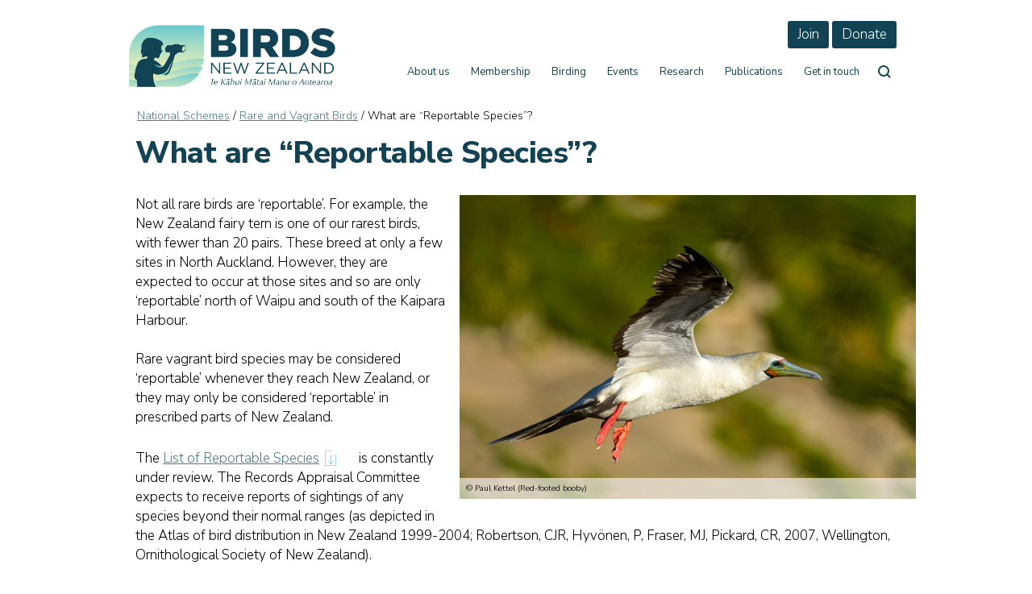

--- FILE ---
content_type: text/css
request_url: https://www.birdsnz.org.nz/wp-content/themes/markcreative-custom/assets/css/main.css?v20191206
body_size: 23466
content:
@charset "UTF-8";
/*! normalize.css v5.0.0 | MIT License | github.com/necolas/normalize.css */
/**
 * 1. Change the default font family in all browsers (opinionated).
 * 2. Correct the line height in all browsers.
 * 3. Prevent adjustments of font size after orientation changes in
 *    IE on Windows Phone and in iOS.
 */
/* Document
   ========================================================================== */
@import url("https://fonts.googleapis.com/css?family=Nunito+Sans:300,400,400i,600,700,800,900");
/* line 13, ../scss/partials/_normalize.scss */
html {
  font-family: sans-serif;
  /* 1 */
  line-height: 1.15;
  /* 2 */
  -ms-text-size-adjust: 100%;
  /* 3 */
  -webkit-text-size-adjust: 100%;
  /* 3 */
}

/* Sections
   ========================================================================== */
/**
 * Remove the margin in all browsers (opinionated).
 */
/* line 27, ../scss/partials/_normalize.scss */
body {
  margin: 0;
}

/**
 * Add the correct display in IE 9-.
 */
/* line 35, ../scss/partials/_normalize.scss */
article,
aside,
footer,
header,
nav,
section {
  display: block;
}

/**
 * Correct the font size and margin on `h1` elements within `section` and
 * `article` contexts in Chrome, Firefox, and Safari.
 */
/* line 49, ../scss/partials/_normalize.scss */
h1 {
  font-size: 2em;
  margin: 0.67em 0;
}

/* Grouping content
   ========================================================================== */
/**
 * Add the correct display in IE 9-.
 * 1. Add the correct display in IE.
 */
/* line 62, ../scss/partials/_normalize.scss */
figcaption,
figure,
main {
  /* 1 */
  display: block;
}

/**
 * Add the correct margin in IE 8.
 */
/* line 72, ../scss/partials/_normalize.scss */
figure {
  margin: 1em 40px;
}

/**
 * 1. Add the correct box sizing in Firefox.
 * 2. Show the overflow in Edge and IE.
 */
/* line 81, ../scss/partials/_normalize.scss */
hr {
  box-sizing: content-box;
  /* 1 */
  height: 0;
  /* 1 */
  overflow: visible;
  /* 2 */
}

/**
 * 1. Correct the inheritance and scaling of font size in all browsers.
 * 2. Correct the odd `em` font sizing in all browsers.
 */
/* line 92, ../scss/partials/_normalize.scss */
pre {
  font-family: monospace, monospace;
  /* 1 */
  font-size: 1em;
  /* 2 */
}

/* Text-level semantics
   ========================================================================== */
/**
 * 1. Remove the gray background on active links in IE 10.
 * 2. Remove gaps in links underline in iOS 8+ and Safari 8+.
 */
/* line 105, ../scss/partials/_normalize.scss */
a {
  background-color: transparent;
  /* 1 */
  -webkit-text-decoration-skip: objects;
  /* 2 */
}

/**
 * Remove the outline on focused links when they are also active or hovered
 * in all browsers (opinionated).
 */
/* line 115, ../scss/partials/_normalize.scss */
a:active,
a:hover {
  outline-width: 0;
}

/**
 * 1. Remove the bottom border in Firefox 39-.
 * 2. Add the correct text decoration in Chrome, Edge, IE, Opera, and Safari.
 */
/* line 125, ../scss/partials/_normalize.scss */
abbr[title] {
  border-bottom: none;
  /* 1 */
  text-decoration: underline;
  /* 2 */
  text-decoration: underline dotted;
  /* 2 */
}

/**
 * Prevent the duplicate application of `bolder` by the next rule in Safari 6.
 */
/* line 135, ../scss/partials/_normalize.scss */
b,
strong {
  font-weight: inherit;
}

/**
 * Add the correct font weight in Chrome, Edge, and Safari.
 */
/* line 144, ../scss/partials/_normalize.scss */
b,
strong {
  font-weight: bolder;
}

/**
 * 1. Correct the inheritance and scaling of font size in all browsers.
 * 2. Correct the odd `em` font sizing in all browsers.
 */
/* line 154, ../scss/partials/_normalize.scss */
code,
kbd,
samp {
  font-family: monospace, monospace;
  /* 1 */
  font-size: 1em;
  /* 2 */
}

/**
 * Add the correct font style in Android 4.3-.
 */
/* line 165, ../scss/partials/_normalize.scss */
dfn {
  font-style: italic;
}

/**
 * Add the correct background and color in IE 9-.
 */
/* line 173, ../scss/partials/_normalize.scss */
mark {
  background-color: #ff0;
  color: #000;
}

/**
 * Add the correct font size in all browsers.
 */
/* line 182, ../scss/partials/_normalize.scss */
small {
  font-size: 80%;
}

/**
 * Prevent `sub` and `sup` elements from affecting the line height in
 * all browsers.
 */
/* line 191, ../scss/partials/_normalize.scss */
sub,
sup {
  font-size: 75%;
  line-height: 0;
  position: relative;
  vertical-align: baseline;
}

/* line 199, ../scss/partials/_normalize.scss */
sub {
  bottom: -0.25em;
}

/* line 203, ../scss/partials/_normalize.scss */
sup {
  top: -0.5em;
}

/* Embedded content
   ========================================================================== */
/**
 * Add the correct display in IE 9-.
 */
/* line 214, ../scss/partials/_normalize.scss */
audio,
video {
  display: inline-block;
}

/**
 * Add the correct display in iOS 4-7.
 */
/* line 223, ../scss/partials/_normalize.scss */
audio:not([controls]) {
  display: none;
  height: 0;
}

/* line 230, ../scss/partials/_normalize.scss */
div {
  box-sizing: border-box;
}

/**
 * Remove the border on images inside links in IE 10-.
 */
/* line 239, ../scss/partials/_normalize.scss */
img {
  border-style: none;
}

/**
 * Hide the overflow in IE.
 */
/* line 247, ../scss/partials/_normalize.scss */
svg:not(:root) {
  overflow: hidden;
}

/* Forms
   ========================================================================== */
/**
 * 1. Change the font styles in all browsers (opinionated).
 * 2. Remove the margin in Firefox and Safari.
 */
/* line 259, ../scss/partials/_normalize.scss */
button,
input,
optgroup,
select,
textarea {
  font-family: sans-serif;
  /* 1 */
  font-size: 100%;
  /* 1 */
  line-height: 1.15;
  /* 1 */
  margin: 0;
  /* 2 */
}

/**
 * Show the overflow in IE.
 * 1. Show the overflow in Edge.
 */
/* line 275, ../scss/partials/_normalize.scss */
button,
input {
  /* 1 */
  overflow: visible;
}

/**
 * Remove the inheritance of text transform in Edge, Firefox, and IE.
 * 1. Remove the inheritance of text transform in Firefox.
 */
/* line 285, ../scss/partials/_normalize.scss */
button,
select {
  /* 1 */
  text-transform: none;
}

/**
 * 1. Prevent a WebKit bug where (2) destroys native `audio` and `video`
 *    controls in Android 4.
 * 2. Correct the inability to style clickable types in iOS and Safari.
 */
/* line 296, ../scss/partials/_normalize.scss */
button,
html [type="button"],
[type="reset"],
[type="submit"] {
  -webkit-appearance: button;
  /* 2 */
}

/**
 * Remove the inner border and padding in Firefox.
 */
/* line 307, ../scss/partials/_normalize.scss */
button::-moz-focus-inner,
[type="button"]::-moz-focus-inner,
[type="reset"]::-moz-focus-inner,
[type="submit"]::-moz-focus-inner {
  border-style: none;
  padding: 0;
}

/**
 * Restore the focus styles unset by the previous rule.
 */
/* line 319, ../scss/partials/_normalize.scss */
button:-moz-focusring,
[type="button"]:-moz-focusring,
[type="reset"]:-moz-focusring,
[type="submit"]:-moz-focusring {
  outline: 1px dotted ButtonText;
}

/**
 * Change the border, margin, and padding in all browsers (opinionated).
 */
/* line 330, ../scss/partials/_normalize.scss */
fieldset {
  margin: 0 2px;
  padding: 0.35em 0.625em 0.75em;
}

/**
 * 1. Correct the text wrapping in Edge and IE.
 * 2. Correct the color inheritance from `fieldset` elements in IE.
 * 3. Remove the padding so developers are not caught out when they zero out
 *    `fieldset` elements in all browsers.
 */
/* line 343, ../scss/partials/_normalize.scss */
legend {
  box-sizing: border-box;
  /* 1 */
  color: inherit;
  /* 2 */
  display: table;
  /* 1 */
  max-width: 100%;
  /* 1 */
  padding: 0;
  /* 3 */
  white-space: normal;
  /* 1 */
}

/**
 * 1. Add the correct display in IE 9-.
 * 2. Add the correct vertical alignment in Chrome, Firefox, and Opera.
 */
/* line 357, ../scss/partials/_normalize.scss */
progress {
  display: inline-block;
  /* 1 */
  vertical-align: baseline;
  /* 2 */
}

/**
 * Remove the default vertical scrollbar in IE.
 */
/* line 366, ../scss/partials/_normalize.scss */
textarea {
  overflow: auto;
}

/**
 * 1. Add the correct box sizing in IE 10-.
 * 2. Remove the padding in IE 10-.
 */
/* line 375, ../scss/partials/_normalize.scss */
[type="checkbox"],
[type="radio"] {
  box-sizing: border-box;
  /* 1 */
  padding: 0;
  /* 2 */
}

/**
 * Correct the cursor style of increment and decrement buttons in Chrome.
 */
/* line 385, ../scss/partials/_normalize.scss */
[type="number"]::-webkit-inner-spin-button,
[type="number"]::-webkit-outer-spin-button {
  height: auto;
}

/**
 * 1. Correct the odd appearance in Chrome and Safari.
 * 2. Correct the outline style in Safari.
 */
/* line 395, ../scss/partials/_normalize.scss */
[type="search"] {
  -webkit-appearance: textfield;
  /* 1 */
  outline-offset: -2px;
  /* 2 */
}

/**
 * Remove the inner padding and cancel buttons in Chrome and Safari on macOS.
 */
/* line 404, ../scss/partials/_normalize.scss */
[type="search"]::-webkit-search-cancel-button,
[type="search"]::-webkit-search-decoration {
  -webkit-appearance: none;
}

/**
 * 1. Correct the inability to style clickable types in iOS and Safari.
 * 2. Change font properties to `inherit` in Safari.
 */
/* line 414, ../scss/partials/_normalize.scss */
::-webkit-file-upload-button {
  -webkit-appearance: button;
  /* 1 */
  font: inherit;
  /* 2 */
}

/* Interactive
   ========================================================================== */
/*
 * Add the correct display in IE 9-.
 * 1. Add the correct display in Edge, IE, and Firefox.
 */
/* line 427, ../scss/partials/_normalize.scss */
details,
menu {
  display: block;
}

/*
 * Add the correct display in all browsers.
 */
/* line 436, ../scss/partials/_normalize.scss */
summary {
  display: list-item;
}

/* Scripting
   ========================================================================== */
/**
 * Add the correct display in IE 9-.
 */
/* line 447, ../scss/partials/_normalize.scss */
canvas {
  display: inline-block;
}

/**
 * Add the correct display in IE.
 */
/* line 455, ../scss/partials/_normalize.scss */
template {
  display: none;
}

/* Hidden
   ========================================================================== */
/**
 * Add the correct display in IE 10-.
 */
/* line 466, ../scss/partials/_normalize.scss */
[hidden] {
  display: none;
}

/* line 1, sprite.scss */
.svg {
  background: url("sprite-b2788256.svg") no-repeat;
}

/* line 5, sprite.scss */
.svg-Additional {
  background-position: 79.87139475944117% 66.98776611116463%;
}

/* line 9, sprite.scss */
.svg-Additional-dims {
  width: 95.57px;
  height: 95.57px;
}

/* line 14, sprite.scss */
.svg-Archive {
  background-position: 57.27850858088684% 30.687473910670136%;
}

/* line 18, sprite.scss */
.svg-Archive-dims {
  width: 113.84px;
  height: 95.57px;
}

/* line 23, sprite.scss */
.svg-Binoculars {
  background-position: 57.84415070270746% 0;
}

/* line 27, sprite.scss */
.svg-Binoculars-dims {
  width: 118.33px;
  height: 95.57px;
}

/* line 32, sprite.scss */
.svg-Books {
  background-position: 0 69.20977426709052%;
}

/* line 36, sprite.scss */
.svg-Books-dims {
  width: 111.03px;
  height: 95.57px;
}

/* line 41, sprite.scss */
.svg-Chart {
  background-position: 21.25894736842105% 99.89724817776064%;
}

/* line 45, sprite.scss */
.svg-Chart-dims {
  width: 98px;
  height: 95.57px;
}

/* line 50, sprite.scss */
.svg-Down_arrow_small {
  background-position: 96.4617583988563% 56.33912824389015%;
}

/* line 54, sprite.scss */
.svg-Down_arrow_small-dims {
  width: 13.4px;
  height: 10.1px;
}

/* line 59, sprite.scss */
.svg-Education {
  background-position: 41.6773139517835% 99.89724817776064%;
}

/* line 63, sprite.scss */
.svg-Education-dims {
  width: 95.57px;
  height: 95.57px;
}

/* line 68, sprite.scss */
.svg-Facebook_Footer {
  background-position: 90.7124773960217% 97.0284237726098%;
}

/* line 72, sprite.scss */
.svg-Facebook_Footer-dims {
  width: 20px;
  height: 20px;
}

/* line 77, sprite.scss */
.svg-Facebook_Header {
  background-position: 87.18464351005484% 91.7322834645669%;
}

/* line 81, sprite.scss */
.svg-Facebook_Header-dims {
  width: 26px;
  height: 26px;
}

/* line 86, sprite.scss */
.svg-Handshake {
  background-position: 0 99.89724817776064%;
}

/* line 90, sprite.scss */
.svg-Handshake-dims {
  width: 100.98px;
  height: 95.57px;
}

/* line 95, sprite.scss */
.svg-Journal {
  background-position: 61.694908154074945% 99.89724817776064%;
}

/* line 99, sprite.scss */
.svg-Journal-dims {
  width: 95.57px;
  height: 95.57px;
}

/* line 104, sprite.scss */
.svg-Kiwi {
  background-position: 46.46015808587909% 69.20977426709052%;
}

/* line 108, sprite.scss */
.svg-Kiwi-dims {
  width: 104.9px;
  height: 95.57px;
}

/* line 113, sprite.scss */
.svg-Light_bulb {
  background-position: 79.87139475944117% 34.77989282309235%;
}

/* line 117, sprite.scss */
.svg-Light_bulb-dims {
  width: 95.57px;
  height: 102.83px;
}

/* line 122, sprite.scss */
.svg-Search_White {
  background-position: 94.32911392405063% 97.0284237726098%;
}

/* line 126, sprite.scss */
.svg-Search_White-dims {
  width: 20px;
  height: 20px;
}

/* line 131, sprite.scss */
.svg-Speech {
  background-position: 23.798092380237915% 69.20977426709052%;
}

/* line 135, sprite.scss */
.svg-Speech-dims {
  width: 106.45px;
  height: 95.57px;
}

/* line 140, sprite.scss */
.svg-Thumbs_up {
  background-position: 99.88898896173261% 0;
}

/* line 144, sprite.scss */
.svg-Thumbs_up-dims {
  width: 95.57px;
  height: 95.57px;
}

/* line 149, sprite.scss */
.svg-Twitter_Footer {
  background-position: 97.94575045207957% 97.0284237726098%;
}

/* line 153, sprite.scss */
.svg-Twitter_Footer-dims {
  width: 20px;
  height: 20px;
}

/* line 158, sprite.scss */
.svg-Twitter_Header {
  background-position: 91.93784277879342% 91.7322834645669%;
}

/* line 162, sprite.scss */
.svg-Twitter_Header-dims {
  width: 26px;
  height: 26px;
}

/* line 167, sprite.scss */
.svg-arrow_grey {
  background-position: 98.52545434438015% 75.72518291733692%;
}

/* line 171, sprite.scss */
.svg-arrow_grey-dims {
  width: 30.46px;
  height: 21.58px;
}

/* line 176, sprite.scss */
.svg-arrow_right {
  background-position: 86.98427753255754% 97.19669712422021%;
}

/* line 180, sprite.scss */
.svg-arrow_right-dims {
  width: 24.74px;
  height: 20.67px;
}

/* line 185, sprite.scss */
.svg-back_arrow_blue {
  background-position: 55.414657056666485% 48.65222592715148%;
}

/* line 189, sprite.scss */
.svg-back_arrow_blue-dims {
  width: 19.41px;
  height: 14.13px;
}

/* line 194, sprite.scss */
.svg-back_arrow_bluemid {
  background-position: 58.92086200979064% 48.65222592715148%;
}

/* line 198, sprite.scss */
.svg-back_arrow_bluemid-dims {
  width: 19.41px;
  height: 14.13px;
}

/* line 203, sprite.scss */
.svg-back_arrow_white {
  background-position: 62.427066962914786% 48.65222592715148%;
}

/* line 207, sprite.scss */
.svg-back_arrow_white-dims {
  width: 19.41px;
  height: 14.13px;
}

/* line 212, sprite.scss */
.svg-birdsnz-logo-colour {
  background-position: 0 0;
}

/* line 216, sprite.scss */
.svg-birdsnz-logo-colour-dims {
  width: 263px;
  height: 118px;
}

/* line 221, sprite.scss */
.svg-birdsnz-logo-white {
  background-position: 0 38.130937762554126%;
}

/* line 225, sprite.scss */
.svg-birdsnz-logo-white-dims {
  width: 216.6px;
  height: 97.54px;
}

/* line 230, sprite.scss */
.svg-burger {
  background-position: 98.50366712121772% 82.57982927600378%;
}

/* line 234, sprite.scss */
.svg-burger-dims {
  width: 30.34px;
  height: 27.44px;
}

/* line 239, sprite.scss */
.svg-close {
  background-position: 99.86494736647364% 51.034630069687346%;
}

/* line 243, sprite.scss */
.svg-close-dims {
  width: 32.47px;
  height: 32.47px;
}

/* line 248, sprite.scss */
.svg-file_download {
  background-position: 99.17254174397031% 64.70165745856353%;
}

/* line 252, sprite.scss */
.svg-file_download-dims {
  width: 34px;
  height: 45px;
}

/* line 257, sprite.scss */
.svg-linkedin {
  background-position: 92.53725551071096% 67.04259216853674%;
}

/* line 261, sprite.scss */
.svg-linkedin-dims {
  width: 57.64px;
  height: 57.64px;
}

/* line 266, sprite.scss */
.svg-magnify-glass {
  background-position: 51.857142857142854% 49.39018087855297%;
}

/* line 270, sprite.scss */
.svg-magnify-glass-dims {
  width: 20px;
  height: 20px;
}

/* line 275, sprite.scss */
.svg-reading {
  background-position: 79.87139475944117% 0;
}

/* line 279, sprite.scss */
.svg-reading-dims {
  width: 95.57px;
  height: 105.79px;
}

/* line 284, sprite.scss */
.svg-scroll_hand {
  background-position: 93.49147226034111% 52.52253242470872%;
}

/* line 288, sprite.scss */
.svg-scroll_hand-dims {
  width: 62.9px;
  height: 43.08px;
}

/* line 293, sprite.scss */
.svg-search {
  background-position: 99.88898896173261% 30.687473910670136%;
}

/* line 297, sprite.scss */
.svg-search-dims {
  width: 95.57px;
  height: 95.57px;
}

/* line 302, sprite.scss */
.svg-tick_checkbox {
  background-position: 47.88522112776068% 49.710020545629504%;
}

/* line 306, sprite.scss */
.svg-tick_checkbox-dims {
  width: 23.77px;
  height: 22.49px;
}

/* line 311, sprite.scss */
.svg-timeline_pointer {
  background-position: 96.67160168887426% 91.65289906380299%;
}

/* line 315, sprite.scss */
.svg-timeline_pointer-dims {
  width: 25.89px;
  height: 25.67px;
}

/* line 320, sprite.scss */
.svg-twitter {
  background-position: 92.53725551071096% 83.54133272269291%;
}

/* line 324, sprite.scss */
.svg-twitter-dims {
  width: 57.64px;
  height: 57.64px;
}

/* line 3, ../scss/partials/_layout.scss */
#content {
  max-width: 1024px;
  margin: 133px auto 0;
}
/* line 7, ../scss/partials/_layout.scss */
.home #content {
  margin: 116px auto 0;
}
@media (max-width: 766px) {
  /* line 3, ../scss/partials/_layout.scss */
  #content {
    width: 100%;
    margin-top: 156px;
  }
  /* line 16, ../scss/partials/_layout.scss */
  .page-template-front-page #content {
    margin-top: 83px;
  }
}

/* line 24, ../scss/partials/_layout.scss */
/* #page {
  position: relative;
} */

/* line 34, ../scss/partials/_layout.scss */
.page-content {
  position: relative;
  z-index: 10;
}

/* line 39, ../scss/partials/_layout.scss */
.main {
  position: relative;
  -moz-transition: opacity 1s 0s;
  -o-transition: opacity 1s 0s;
  -webkit-transition: opacity 1s 0s;
  transition: opacity 1s 0s;
  width: 100%;
  display: inline-block;
  padding: 0 0 70px;
  min-height: 580px;
  opacity: 0;
}
/* line 50, ../scss/partials/_layout.scss */
.loaded .main {
  opacity: 1;
}
@media (max-width: 766px) {
  /* line 39, ../scss/partials/_layout.scss */
  .main {
    padding: 0 0 40px;
    min-height: 400px;
  }
}

/* line 75, ../scss/partials/_layout.scss */
.liner {
  position: relative;
  max-width: 1024px;
  margin: 0 auto;
  padding: 0 2.5rem;
}
@media (max-width: 766px) {
  /* line 75, ../scss/partials/_layout.scss */
  .liner {
    padding: 0 1.5rem;
  }
}

/* line 89, ../scss/partials/_layout.scss */
.titleContainer {
  padding: 0 0 1.5rem;
}

/* line 1, ../scss/partials/_general.scss */
#wpadminbar {
  display: none;
}

/* line 7, ../scss/partials/_general.scss */
img {
  height: auto;
}

/* line 22, ../scss/partials/_general.scss */
html {
  margin: 0 !important;
}

/* line 26, ../scss/partials/_general.scss */
html.mobile-nav-active {
  overflow: hidden;
}
/* line 29, ../scss/partials/_general.scss */
html.mobile-nav-active .c-footer,
html.mobile-nav-active #page {
  display: none;
}

/* line 35, ../scss/partials/_general.scss */
body {
  -moz-transition: all 0.2s 0.2s ease;
  -o-transition: all 0.2s 0.2s ease;
  -webkit-transition: all 0.2s 0.2s ease;
  transition: all 0.2s 0.2s ease;
  background-color: #FFF;
  opacity: 0;
}
/* line 41, ../scss/partials/_general.scss */
body.loaded {
  opacity: 1;
}

/* line 46, ../scss/partials/_general.scss */
hr {
  border: none;
  border-bottom: 2px solid #F4F4F4;
  margin: 35px 0;
}

/* line 54, ../scss/partials/_general.scss */
.svg {
  display: inline-block;
  background-repeat: no-repeat;
  text-indent: -9999px;
}

/* line 61, ../scss/partials/_general.scss */
.alignleft {
  float: left;
  margin: 0 1.5rem 1rem 0;
}

/* line 67, ../scss/partials/_general.scss */
.alignright {
  float: right;
  margin: 0 0 1rem 1.5rem;
}

/* line 74, ../scss/partials/_general.scss */
#skip-link {
  position: absolute;
  z-index: 200;
}
/* line 77, ../scss/partials/_general.scss */
#skip-link a {
  border-radius: 0 0 3px 0;
  background-color: #000;
  display: inline-block;
  color: #FFF;
  padding: 3px 23px 5px 19px;
}

/* line 86, ../scss/partials/_general.scss */
.element-invisible {
  position: absolute !important;
  clip: rect(1px 1px 1px 1px);
  clip: rect(1px, 1px, 1px, 1px);
  overflow: hidden;
  height: 1px;
}
/* line 93, ../scss/partials/_general.scss */
.element-invisible.element-focusable:active, .element-invisible.element-focusable:focus {
  position: static !important;
  clip: auto;
  overflow: visible;
  height: auto;
}

/* line 106, ../scss/partials/_general.scss */
.site-main {
  padding: 0 0 45px 0;
}
@media (max-width: 766px) {
  /* line 110, ../scss/partials/_general.scss */
  .site-main img {
    width: 100%;
  }
}

@media (max-width: 766px) {
  /* line 116, ../scss/partials/_general.scss */
  .site-content {
    min-height: 0;
  }
}

/* line 29, ../scss/partials/_mixins-library.scss */
#main:before, #main:after {
  display: table;
  content: "";
  line-height: 0;
}
/* line 36, ../scss/partials/_mixins-library.scss */
#main:after {
  clear: both;
}

/* line 135, ../scss/partials/_general.scss */
:target {
  display: block;
  position: relative;
  top: -90px;
  visibility: hidden;
}

/** ----------------------------------------------------------
 *
 * This stylesheet includes both generic form styles and
 *    additional form styles for the User Defined Form Module.
 *
 ** ------------------------------------------------------- */
/* GENERIC FORMS
----------------------------------------------- */
/* line 16, ../scss/partials/_form.scss */
div.field {
  margin: 10px 0 15px;
  display: inline-block;
  width: 100%;
}
/* line 21, ../scss/partials/_form.scss */
div.field.time, div.field.date {
  width: auto;
}

/* line 31, ../scss/partials/_form.scss */
fieldset {
  border: 0;
  margin: 0;
  padding: 0;
  min-width: 0;
}

/* line 37, ../scss/partials/_form.scss */
form label {
  margin-bottom: 5px;
}

/* line 41, ../scss/partials/_form.scss */
form label.left {
  display: block;
  font-weight: bold;
}

/* line 46, ../scss/partials/_form.scss */
form label.right {
  font-size: 12px;
  color: #888;
}

/* line 52, ../scss/partials/_form.scss */
select.dropdown {
  display: block;
  padding: 10px 70px 10px 13px !important;
  max-width: 100%;
  height: auto !important;
  border: 1px solid #000;
  border-radius: 3px;
  background: url("../images/selectbox_arrow.png") right center no-repeat;
  background-color: #FFF;
  color: #000;
  font-size: 14px;
  line-height: 16px !important;
  appearance: none;
  /* this is must */
  -webkit-appearance: none;
  -moz-appearance: none;
}

/* line 74, ../scss/partials/_form.scss */
form input.text,
form textarea,
form .textajaxuniquetext,
form select {
  -moz-box-sizing: border-box;
  -webkit-box-sizing: border-box;
  box-sizing: border-box;
  border-radius: 3px;
  width: 100%;
  max-width: 500px;
  padding: 10px 10px;
  font-size: 15px;
  background-color: #FFF;
  border: 1px solid #000;
}

/* line 91, ../scss/partials/_form.scss */
::-webkit-input-placeholder {
  /* Chrome */
  color: #82bac1 !important;
}

/* line 94, ../scss/partials/_form.scss */
:-ms-input-placeholder {
  /* IE 10+ */
  color: #82bac1 !important;
}

/* line 97, ../scss/partials/_form.scss */
::-moz-placeholder {
  /* Firefox 19+ */
  color: #82bac1 !important;
  opacity: 1;
}

/* line 101, ../scss/partials/_form.scss */
:-moz-placeholder {
  /* Firefox 4 - 18 */
  color: #82bac1 !important;
  opacity: 1;
}

/* line 119, ../scss/partials/_form.scss */
.field.nocaptcha {
  margin: 18px 0;
  display: inline-block;
}

/* line 127, ../scss/partials/_form.scss */
form input.text:focus,
form textarea:focus,
form .textajaxuniquetext:focus,
form select:focus {
  outline: none;
}

/* line 133, ../scss/partials/_form.scss */
form input[disabled], form textarea[disabled] {
  background-color: #f7f7f7;
  border: 1px solid #dad9d9;
}

/* line 137, ../scss/partials/_form.scss */
textarea {
  resize: vertical;
  /* forces text area to be resized vertically only */
}

/* Radio and Checkbox */
/* line 143, ../scss/partials/_form.scss */
.field .checkbox, .field .radio {
  float: left;
  width: 13px;
  height: 13px;
  margin-right: 6px;
  margin-top: 3px;
  padding: 0;
}

/* line 151, ../scss/partials/_form.scss */
.checkbox label.right,
.radio label.right {
  float: left;
}

/* Messages */
/* line 158, ../scss/partials/_form.scss */
form .message {
  background-color: #fef4ba;
  padding: 5px 10px;
  border: 1px solid #e8c805;
  border-radius: 3px;
}

/* line 164, ../scss/partials/_form.scss */
form .good {
  background-color: #ecf9d0;
  border-color: #8fbe00;
}

/* line 168, ../scss/partials/_form.scss */
form .bad, form .required {
  background-color: #f9d0d0;
  border-color: #cf0000;
  color: #b80000;
}

/* ACTIONS */
/* line 176, ../scss/partials/_form.scss */
.Actions {
  margin-bottom: 20px;
}

/* line 182, ../scss/partials/_form.scss */
input {
  box-sizing: border-box;
  border: 1px solid #124354;
  background-color: #EFF9F9;
  color: #124354;
  padding: 13px 18px;
}

/* line 193, ../scss/partials/_form.scss */
input.action[class] {
  /* IE ignores [class] */
  width: auto;
  /* cancel margin fix for other browsers */
}

/* AREA SPECIFIC */
/* LOGIN and FORGOT PASSWORD */
/* line 201, ../scss/partials/_form.scss */
#Remember {
  min-height: 20px;
}

/* USER DEFINED USER FORM MODULE STYLES
----------------------------------------------- */
/*Generic and mixed*/
/* line 214, ../scss/partials/_form.scss */
.FormHeading {
  clear: both;
  padding-top: 15px;
}

/* line 218, ../scss/partials/_form.scss */
form .date .middleColumn input {
  /*background: transparent url(../images/icons/your_icon_here.png) no-repeat scroll 90px 5px;*/
  width: 114px;
}

/* line 222, ../scss/partials/_form.scss */
.Actions input.resetformaction,
.Actions input.action-minor {
  /* Clear button */
  float: left;
  background-color: #888;
}

/* line 227, ../scss/partials/_form.scss */
.Actions input.resetformaction:hover,
.Actions input.action-minor:hover {
  /* Clear button */
  background-color: #aaa;
}

/* Labels */
/* line 233, ../scss/partials/_form.scss */
.checkbox label.right {
  font-size: 13px;
  /* reset to default */
  color: #333;
  /* reset to default */
}

/* line 237, ../scss/partials/_form.scss */
form .requiredField label.left:after {
  /* pseudo element adds an asterisk to a required fields label */
  color: #B94A48;
  content: "*";
  font-size: 14px;
  font-weight: normal;
  padding-left: 3px;
}

/* Radio / Checkbox */
/* line 246, ../scss/partials/_form.scss */
form .checkboxset ul,
form .optionset ul {
  margin: 0;
}

/* line 250, ../scss/partials/_form.scss */
form .checkboxset li,
form .optionset li {
  margin-bottom: 5px;
  list-style-type: none;
}

/* line 255, ../scss/partials/_form.scss */
form div.checkbox:after {
  /* clearfix */
  content: ".";
  display: block;
  height: 0;
  clear: both;
  visibility: hidden;
}

/* line 262, ../scss/partials/_form.scss */
form .checkbox .checkbox {
  clear: both;
}

/* Messages */
/* line 265, ../scss/partials/_form.scss */
span.message {
  margin: 10px 0;
  display: block;
  max-width: 390px;
  clear: left;
}

/* line 271, ../scss/partials/_form.scss */
div.holder-required {
  /* This class needs to be changed - is used for both input and div */
  /* background-color: #f9d0d0;
  border: 1px solid #cf0000;
  padding: 10px;
  margin-left: -11px; */
}

/* line 277, ../scss/partials/_form.scss */
form input.holder-required {
  /* This class needs to be changed - is used for both input and div */
  border: 1px solid #cf0000;
}

/* Error messages */
/* line 282, ../scss/partials/_form.scss */
input:invalid,
textarea:invalid {
  border-radius: 1px;
  -moz-box-shadow: 0px 0px 5px red;
  -webkit-box-shadow: 0px 0px 5px red;
  box-shadow: 0px 0px 5px red;
}

/* line 289, ../scss/partials/_form.scss */
.no-boxshadow input:invalid,
.no-boxshadow textarea:invalid {
  background-color: #f0dddd;
}

/* To test - potentially not needed? */
/* line 295, ../scss/partials/_form.scss */
.ss-uploadfield-item-info button {
  margin-top: 4px !important;
  float: left;
}

/* line 299, ../scss/partials/_form.scss */
form .creditCardField input,
form input.currency,
form input.numeric {
  width: 50px;
}

/* line 304, ../scss/partials/_form.scss */
form #DMYDate-month,
form #DMYDate-day {
  width: 25px;
}

/* line 337, ../scss/partials/_form.scss */
.Actions {
  margin-top: 20px;
}

/* line 346, ../scss/partials/_form.scss */
.selectize-input {
  width: 200px !important;
  padding: 13px 18px !important;
  box-sizing: border-box !important;
  border: 1px solid #124354 !important;
  background-color: #EFF9F9 !important;
  border-radius: 0 !important;
  height: 47px !important;
}
/* line 355, ../scss/partials/_form.scss */
.selectize-input.has-items {
  height: auto !important;
}
/* line 360, ../scss/partials/_form.scss */
.selectize-input > input {
  box-sizing: border-box !important;
  border: 1px solid #124354 !important;
  background-color: #EFF9F9 !important;
  color: #124354 !important;
  width: 200px !important;
  font-size: 17px !important;
  line-height: 1.15;
}

/* line 375, ../scss/partials/_form.scss */
.textinput .wpcfs-input input {
  padding: 12px 18px;
  min-height: 47px;
}

/* line 13, ../scss/partials/_typography.scss */
h1, h2, h3, h4, h5, h6 {
  color: #000;
  line-height: 1.1em;
  font-weight: 700;
  font-family: "Nunito Sans", sans-serif;
  margin: 0 0 1rem 0;
  padding: 0;
}
/* line 20, ../scss/partials/_typography.scss */
p + h1, p + h2, p + h3, p + h4, p + h5, p + h6 {
  margin-top: 2.5rem;
}

/* line 26, ../scss/partials/_typography.scss */
body {
  color: #000;
  font-size: 17px;
  line-height: 1.45em;
  font-weight: 300;
  font-family: "Nunito Sans", sans-serif;
}

/* line 37, ../scss/partials/_typography.scss */
h1 {
  color: #124354;
  font-size: 38px;
  letter-spacing: -0.5px;
  line-height: 1.1em;
  font-weight: 800;
  text-decoration: none;
  margin-bottom: 2rem;
}
@media (max-width: 766px) {
  /* line 37, ../scss/partials/_typography.scss */
  h1 {
    font-size: 30px;
  }
}
/* line 47, ../scss/partials/_typography.scss */
.hasBreadCrumbs h1 {
  padding-top: 1rem;
}

/* line 52, ../scss/partials/_typography.scss */
h2 {
  color: #124354;
  font-size: 30px;
  letter-spacing: -0.5px;
  line-height: 1.1em;
  font-weight: 800;
  text-decoration: none;
}
@media (max-width: 766px) {
  /* line 52, ../scss/partials/_typography.scss */
  h2 {
    font-size: 26px;
  }
}

/* line 62, ../scss/partials/_typography.scss */
h3 {
  font-size: 22px;
  line-height: 30px;
}
@media (max-width: 766px) {
  /* line 62, ../scss/partials/_typography.scss */
  h3 {
    font-size: 18px;
  }
}

/* line 72, ../scss/partials/_typography.scss */
h4, h5 {
  font-size: 18px;
  line-height: 25px;
}
@media (max-width: 766px) {
  /* line 72, ../scss/partials/_typography.scss */
  h4, h5 {
    font-size: 18px;
  }
}

@media (max-width: 766px) {
  /* line 82, ../scss/partials/_typography.scss */
  h5 {
    font-size: 18px;
  }
}

/* line 90, ../scss/partials/_typography.scss */
h6 {
  font-size: 14px;
  line-height: 20px;
}
@media (max-width: 766px) {
  /* line 90, ../scss/partials/_typography.scss */
  h6 {
    font-size: 18px;
  }
}

/* line 101, ../scss/partials/_typography.scss */
b,
strong {
  font-weight: 700;
}

/* line 107, ../scss/partials/_typography.scss */
cite {
  font-size: 14px;
  line-height: 1.4em;
  font-style: normal;
  display: block;
  margin: 0 0 0.5rem;
}

/* line 115, ../scss/partials/_typography.scss */
p {
  margin: 0 0 1.5rem;
}

/* line 119, ../scss/partials/_typography.scss */
.leadin {
  font-size: 22px;
  letter-spacing: -0.2px;
  line-height: 1.5em;
  font-weight: 300;
}
@media (max-width: 766px) {
  /* line 119, ../scss/partials/_typography.scss */
  .leadin {
    font-size: 18px;
  }
}

/* line 131, ../scss/partials/_typography.scss */
em {
  font-style: italic;
}

/* line 135, ../scss/partials/_typography.scss */
a {
  color: #477B8D;
  text-decoration: underline;
}
/* line 139, ../scss/partials/_typography.scss */
a:hover {
  text-decoration: none;
}

/* line 145, ../scss/partials/_typography.scss */
ul {
  margin: 0 0 1.5rem 2rem;
  padding: 0;
}
/* line 148, ../scss/partials/_typography.scss */
ul li {
  list-style-type: disc;
}

/* line 152, ../scss/partials/_typography.scss */
ol {
  margin: 0 0 1.5rem 1rem;
  padding: 0;
}

/* line 156, ../scss/partials/_typography.scss */
dl {
  margin: 0 0 1.5rem 1rem;
}

/* line 159, ../scss/partials/_typography.scss */
li {
  margin-bottom: 0.5rem;
}

/* line 163, ../scss/partials/_typography.scss */
table {
  border-collapse: collapse;
  border-spacing: 0;
  margin: 0 0 0.5rem;
  text-align: left;
}
/* line 169, ../scss/partials/_typography.scss */
table tr:nth-child(even) {
  background-color: #f1f1f1;
}
/* line 176, ../scss/partials/_typography.scss */
table th {
  padding: 0.25rem 0.5rem;
  vertical-align: top;
  font-weight: bold;
}
/* line 183, ../scss/partials/_typography.scss */
table td {
  padding: 0.25rem 0.5rem;
  vertical-align: top;
}

/* line 190, ../scss/partials/_typography.scss */
blockquote {
  color: #BBB;
  display: block;
  font-style: italic;
  margin: 2rem 0 2.5rem;
  text-indent: 30px;
  margin-left: 5%;
}
/* line 197, ../scss/partials/_typography.scss */
blockquote p {
  font-size: 17px;
  line-height: 25px;
  margin: 0;
}

/* line 4, ../scss/partials/components/_c-header.scss */
.c-header {
  background-color: #FFF;
  position: absolute;
  top: 0;
  right: 0;
  left: 0;
  z-index: 50;
  height: 132px;
  font-family: "Nunito Sans", sans-serif;
}
/* line 10, ../scss/partials/components/_c-header.scss */
.c-header > .liner {
  z-index: 10;
}
/* line 14, ../scss/partials/components/_c-header.scss */
.page-template-page-login .c-header, .reverseHeader .c-header {
  -moz-transition: background-color 0.3s 0s ease;
  -o-transition: background-color 0.3s 0s ease;
  -webkit-transition: background-color 0.3s 0s ease;
  transition: background-color 0.3s 0s ease;
  position: fixed;
  background-color: #124354;
  height: 68px;
}
/* line 23, ../scss/partials/components/_c-header.scss */
.page-template-page-login .c-header .logo, .reverseHeader .c-header .logo {
  position: absolute;
  top: 14px;
  background-image: url("../images/birdsnz-logo-colour.png");
  background-repeat: no-repeat;
  background-size: 116%;
  background-position: -14px -14px;
  width: 139px;
  height: 43px;
}
/* line 30, ../scss/partials/components/_c-header.scss */
.page-template-page-login .c-header__topRow, .reverseHeader .c-header__topRow {
  pointer-events: none;
  opacity: 0;
}
/* line 35, ../scss/partials/components/_c-header.scss */
.page-template-page-login .c-header__bottomRow, .reverseHeader .c-header__bottomRow {
  top: 22px;
}
/* line 43, ../scss/partials/components/_c-header.scss */
.c-header .logo {
  position: absolute;
  top: 0;
  left: 0;
  background-image: url("../images/birdsnz-logo-colour.png");
  background-repeat: no-repeat;
  background-size: cover;
  background-position: center center;
  width: 320px;
  height: 140px;
}
/* line 50, ../scss/partials/components/_c-header.scss */
.c-header .logo a {
  text-indent: -9999px;
}
@media (max-width: 766px) {
  /* line 43, ../scss/partials/components/_c-header.scss */
  .c-header .logo {
    position: absolute;
    top: -7px;
    left: -18px;
    -moz-transform: scale(0.5);
    -ms-transform: scale(0.5);
    -webkit-transform: scale(0.5);
    transform: scale(0.5);
  }
}
/* line 61, ../scss/partials/components/_c-header.scss */
.c-header__topRow {
  position: absolute;
  top: 26px;
  right: 2.5rem;
  display: flex;
}
/* line 65, ../scss/partials/components/_c-header.scss */
.c-header__topRow .pms-front-end-logout {
  color: #124354;
  font-size: 14px;
  margin: 2px 20px 0 0;
}
/* line 72, ../scss/partials/components/_c-header.scss */
.c-header__bottomRow {
  position: absolute;
  top: 75px;
  right: 2.5rem;
  display: flex;
}
/* line 77, ../scss/partials/components/_c-header.scss */
.c-header__login {
  color: #124354;
  font-size: 14px;
  text-decoration: none;
  margin: 2px 20px 0 0;
}
/* line 82, ../scss/partials/components/_c-header.scss */
.c-header__login:hover {
  text-decoration: underline;
}
/* line 88, ../scss/partials/components/_c-header.scss */
.c-header__social-links-item {
  -moz-transition: opacity 0.2s 0s ease;
  -o-transition: opacity 0.2s 0s ease;
  -webkit-transition: opacity 0.2s 0s ease;
  transition: opacity 0.2s 0s ease;
  margin: 0 0 0 10px;
  padding: 5px 12px;
  text-decoration: none;
  border: 1px solid red;
}
/* line 95, ../scss/partials/components/_c-header.scss */
.c-header__social-links-item:hover {
  text-decoration: none;
  opacity: 0.5;
}
@media (max-width: 766px) {
  /* line 4, ../scss/partials/components/_c-header.scss */
  .c-header {
    display: none;
  }
}

/* line 112, ../scss/partials/components/_c-header.scss */
.b-search {
  padding: 10px;
  margin: -6px -5px 0 0;
  cursor: pointer;
}
/* line 117, ../scss/partials/components/_c-header.scss */
.b-search:hover {
  opacity: 0.6;
}
/* line 122, ../scss/partials/components/_c-header.scss */
.b-search__svg-white {
  display: none;
}
/* line 128, ../scss/partials/components/_c-header.scss */
.page-template-page-login .b-search__svg-blue, .reverseHeader .b-search__svg-blue {
  display: none;
}
/* line 129, ../scss/partials/components/_c-header.scss */
.page-template-page-login .b-search__svg-white, .reverseHeader .b-search__svg-white {
  display: block;
}

/* line 136, ../scss/partials/components/_c-header.scss */
.c-searchPanel {
  display: none;
  position: absolute;
  top: 72px;
  right: 35px;
  background-color: #FFF;
}
/* line 143, ../scss/partials/components/_c-header.scss */
.c-searchPanel input {
  padding: 10px 12px;
  font-size: 12px;
  width: 138px;
  border: 1px solid #c9d9de;
  color: #82bac1;
  background-image: url("../images/svg/magnify-glass.svg");
  background-repeat: no-repeat;
  background-position: 109px 8px;
  background-size: 16px;
}
/* line 156, ../scss/partials/components/_c-header.scss */
.c-searchPanel button {
  -webkit-user-select: none;
  /* Chrome all / Safari all */
  -moz-user-select: none;
  /* Firefox all */
  -ms-user-select: none;
  /* IE 10+ */
  user-select: none;
  /* Likely future */
}
/* line 162, ../scss/partials/components/_c-header.scss */
.activeSearch .c-searchPanel {
  display: block;
}
/* line 166, ../scss/partials/components/_c-header.scss */
.activeSearch.page-template-page-login .c-searchPanel, .activeSearch.reverseHeader .c-searchPanel {
  position: absolute;
  top: 19px;
  right: 35px;
  -moz-transition: background-color 0.3s 0s ease;
  -o-transition: background-color 0.3s 0s ease;
  -webkit-transition: background-color 0.3s 0s ease;
  transition: background-color 0.3s 0s ease;
  background-color: #124354;
}

/* line 176, ../scss/partials/components/_c-header.scss */
.hamburgerMenu {
  position: absolute;
  top: 22px;
  right: 14px;
  z-index: 300;
  padding: 6px 0 0 8px;
  width: 50px;
  height: 50px;
  color: #FFF;
  cursor: pointer;
  display: none;
}
@media (max-width: 766px) {
  /* line 176, ../scss/partials/components/_c-header.scss */
  .hamburgerMenu {
    display: block;
  }
}
/* line 191, ../scss/partials/components/_c-header.scss */
.hamburgerMenu .close {
  display: none;
}
/* line 195, ../scss/partials/components/_c-header.scss */
.mobile-nav-active .hamburgerMenu {
  top: 16px;
}
/* line 199, ../scss/partials/components/_c-header.scss */
.mobile-nav-active .hamburgerMenu .open {
  display: none;
}
/* line 203, ../scss/partials/components/_c-header.scss */
.mobile-nav-active .hamburgerMenu .close {
  display: block;
}

/* line 3, ../scss/partials/components/_c-headerMobile.scss */
.c-headerMobile {
  background-color: #124354;
  height: 108px;
  position: absolute;
  top: 0;
  right: 0;
  left: 0;
  z-index: 300;
}
/* line 15, ../scss/partials/components/_c-headerMobile.scss */
.c-headerMobile .logo {
  position: absolute;
  top: 1px;
  left: 0;
  -moz-transform: scale(0.94);
  -ms-transform: scale(0.94);
  -webkit-transform: scale(0.94);
  transform: scale(0.94);
  position: relative;
}
/* line 20, ../scss/partials/components/_c-headerMobile.scss */
.c-headerMobile .logo a {
  position: absolute;
  top: 0;
  right: 0;
  bottom: 0;
  left: 0;
}
@media (min-width: 767px) {
  /* line 3, ../scss/partials/components/_c-headerMobile.scss */
  .c-headerMobile {
    display: none;
  }
}

/* line 3, ../scss/partials/components/_c-mobileMenuPanel.scss */
.c-mobileMenuPanel {
  position: fixed;
  top: 87px;
  right: 0;
  bottom: 0;
  left: 0;
  z-index: 290;
  background-color: #124354;
  padding: 0;
  overflow: auto;
  display: none;
}
/* line 11, ../scss/partials/components/_c-mobileMenuPanel.scss */
.mobile-nav-active .c-mobileMenuPanel {
  display: block;
}
/* line 15, ../scss/partials/components/_c-mobileMenuPanel.scss */
.c-mobileMenuPanel__liner {
  position: relative;
  display: block;
  margin: 24px 11px 50px;
  padding: 0 0 60px 0;
}
/* line 22, ../scss/partials/components/_c-mobileMenuPanel.scss */
.c-mobileMenuPanel .c-header__login,
.c-mobileMenuPanel .pms-front-end-logout {
  color: #FFF;
  font-size: 16px;
  display: block;
  color: white;
  padding: 1rem 0 1rem 17px;
}
/* line 32, ../scss/partials/components/_c-mobileMenuPanel.scss */
.c-mobileMenuPanel__search {
  padding: 0 0 0 17px;
}
/* line 35, ../scss/partials/components/_c-mobileMenuPanel.scss */
.c-mobileMenuPanel__search input {
  width: 95%;
  border-radius: 15px;
}
/* line 42, ../scss/partials/components/_c-mobileMenuPanel.scss */
.c-mobileMenuPanel__social-links {
  position: absolute;
  right: 0;
  bottom: 0;
}
/* line 46, ../scss/partials/components/_c-mobileMenuPanel.scss */
.c-mobileMenuPanel__social-links-item {
  margin: 0 0 0 32px;
}

/* line 54, ../scss/partials/components/_c-mobileMenuPanel.scss */
#mobile-menu {
  margin: 10px 0 0 0;
  padding: 0 0 1rem;
  border-bottom: 1px solid #476882;
}
/* line 59, ../scss/partials/components/_c-mobileMenuPanel.scss */
#mobile-menu .menu-item {
  list-style-type: none;
  margin: 0;
}
/* line 63, ../scss/partials/components/_c-mobileMenuPanel.scss */
#mobile-menu .menu-item a {
  color: #FFF;
  font-size: 16px;
  text-decoration: none;
  display: block;
  padding: 4px 17px;
}
/* line 71, ../scss/partials/components/_c-mobileMenuPanel.scss */
#mobile-menu .menu-item .sub-menu a {
  color: #8bd3c8;
  font-size: 14px;
  text-decoration: none;
}

/* line 2, ../scss/partials/components/_c-footer.scss */
.c-footer {
  background-color: #124354;
  position: relative;
  color: #FFF;
  height: 65px;
  padding: 19px 0 0 0;
}
/* line 10, ../scss/partials/components/_c-footer.scss */
.c-footer__disclaimer {
  font-size: 14px;
  margin: 0;
  display: inline-block;
}
/* line 17, ../scss/partials/components/_c-footer.scss */
.c-footer__social-links {
  position: absolute;
  top: 10px;
  right: 2.5rem;
}
/* line 20, ../scss/partials/components/_c-footer.scss */
.c-footer__social-links-item {
  margin: 0 0 0 12px;
  display: inline-block;
  -moz-transition: opacity 0.2s 0s ease;
  -o-transition: opacity 0.2s 0s ease;
  -webkit-transition: opacity 0.2s 0s ease;
  transition: opacity 0.2s 0s ease;
}
/* line 26, ../scss/partials/components/_c-footer.scss */
.c-footer__social-links-item:hover {
  text-decoration: none;
  opacity: 0.5;
}
@media (max-width: 766px) {
  /* line 2, ../scss/partials/components/_c-footer.scss */
  .c-footer {
    color: #FFF;
    height: auto;
    padding: 12px 0 13px 0;
  }
  /* line 40, ../scss/partials/components/_c-footer.scss */
  .c-footer__disclaimer {
    font-size: 12px;
    width: 42%;
    display: block;
  }
  /* line 47, ../scss/partials/components/_c-footer.scss */
  .c-footer__social-links {
    top: 16px;
    right: 24px;
  }
  /* line 50, ../scss/partials/components/_c-footer.scss */
  .c-footer__social-links-item {
    -moz-transform: scale(1.9);
    -ms-transform: scale(1.9);
    -webkit-transform: scale(1.9);
    transform: scale(1.9);
    margin: 0 0 0 22px;
  }
}

/* line 63, ../scss/partials/components/_c-footer.scss */
.menu-footermenu-container {
  display: inline-block;
  position: relative;
  top: 8px;
  left: 14px;
}
/* line 70, ../scss/partials/components/_c-footer.scss */
.menu-footermenu-container ul#menu-footermenu {
  margin: 0;
  padding: 0;
}
/* line 75, ../scss/partials/components/_c-footer.scss */
.menu-footermenu-container ul#menu-footermenu .menu-item {
  list-style-type: none;
  float: left;
  margin: 0;
  padding: 0;
}
/* line 82, ../scss/partials/components/_c-footer.scss */
.menu-footermenu-container ul#menu-footermenu .menu-item a {
  color: #FFF;
  font-size: 14px;
  padding: 12px 0 0 0;
  margin: 0 0 0 1rem;
}
@media (max-width: 766px) {
  /* line 63, ../scss/partials/components/_c-footer.scss */
  .menu-footermenu-container {
    display: block;
    top: 0;
    left: 0;
  }
  /* line 103, ../scss/partials/components/_c-footer.scss */
  .menu-footermenu-container ul#menu-footermenu {
    border-top: 1px solid #576c7d;
    margin: 1rem 0 0 0;
    padding: 1rem 0 0 0;
  }
  /* line 109, ../scss/partials/components/_c-footer.scss */
  .menu-footermenu-container ul#menu-footermenu .menu-item {
    float: none;
  }
  /* line 116, ../scss/partials/components/_c-footer.scss */
  .menu-footermenu-container ul#menu-footermenu .menu-item a {
    font-size: 12px;
    padding: 12px 0 0 0;
    margin: 0;
  }
}

/* line 7, ../scss/partials/components/_c-mainNavigation.scss */
.c-mainNav .menu-item {
  position: relative;
  display: inline-block;
  list-style-type: none;
  margin: 0;
}
/* line 14, ../scss/partials/components/_c-mainNavigation.scss */
.c-mainNav .menu-item > a {
  color: #124354;
  font-size: 13px;
  text-align: center;
  font-weight: 500;
  text-decoration: none;
  font-style: normal;
  position: relative;
  display: block;
  padding: 2px 11px 9px;
  margin: 0;
}
/* line 22, ../scss/partials/components/_c-mainNavigation.scss */
.c-mainNav .menu-item > a:hover {
  color: #2997bd;
}
/* line 31, ../scss/partials/components/_c-mainNavigation.scss */
.c-mainNav .menu-item.current-page-ancestor:after, .c-mainNav .menu-item.current-menu-item:after {
  background-color: #124354;
  position: absolute;
  right: 11px;
  bottom: -7px;
  left: 11px;
  display: inline-block;
  content: '';
  height: 5px;
}
/* line 38, ../scss/partials/components/_c-mainNavigation.scss */
.activeSearch .c-mainNav .menu-item.current-page-ancestor:after, .activeSearch .c-mainNav .menu-item.current-menu-item:after {
  display: none;
}
/* line 43, ../scss/partials/components/_c-mainNavigation.scss */
.c-mainNav .menu-item.current-page-ancestor:hover:after, .c-mainNav .menu-item.current-menu-item:hover:after {
  display: none;
}
/* line 55, ../scss/partials/components/_c-mainNavigation.scss */
.c-mainNav .sub-menu {
  display: none;
  background-color: #124354;
  position: absolute;
  top: 33px;
  left: -22px;
  width: 208px;
  padding: 15px 0 11px;
}
/* line 64, ../scss/partials/components/_c-mainNavigation.scss */
.c-mainNav .sub-menu .menu-item {
  display: inline-block;
  width: 100%;
}
/* line 68, ../scss/partials/components/_c-mainNavigation.scss */
.c-mainNav .sub-menu .menu-item a {
  text-align: left;
  white-space: nowrap;
  color: #FFF;
  padding: 9px 17px 6px 17px;
}
/* line 74, ../scss/partials/components/_c-mainNavigation.scss */
.c-mainNav .sub-menu .menu-item a:hover {
  background-color: #1a617a;
}
/* line 84, ../scss/partials/components/_c-mainNavigation.scss */
.c-mainNav .menu-item-has-children:hover .sub-menu {
  display: inline-block;
}
/* line 96, ../scss/partials/components/_c-mainNavigation.scss */
.page-template-page-login .c-mainNav .menu-item > a, .reverseHeader .c-mainNav .menu-item > a {
  color: #FFF;
  text-decoration: none;
}
/* line 104, ../scss/partials/components/_c-mainNavigation.scss */
.page-template-page-login .c-mainNav .menu-item.current-page-ancestor:after, .page-template-page-login .c-mainNav .menu-item.current-menu-item:after, .reverseHeader .c-mainNav .menu-item.current-page-ancestor:after, .reverseHeader .c-mainNav .menu-item.current-menu-item:after {
  background-color: #FFF;
  bottom: -11px;
}
/* line 111, ../scss/partials/components/_c-mainNavigation.scss */
.page-template-page-login .c-mainNav .sub-menu, .reverseHeader .c-mainNav .sub-menu {
  display: none;
  background-color: #FFF;
  -moz-box-shadow: 0 0 4px rgba(43, 60, 73, 0.15);
  -webkit-box-shadow: 0 0 4px rgba(43, 60, 73, 0.15);
  box-shadow: 0 0 4px rgba(43, 60, 73, 0.15);
}
/* line 118, ../scss/partials/components/_c-mainNavigation.scss */
.page-template-page-login .c-mainNav .sub-menu .menu-item a, .reverseHeader .c-mainNav .sub-menu .menu-item a {
  color: #124354;
}
/* line 121, ../scss/partials/components/_c-mainNavigation.scss */
.page-template-page-login .c-mainNav .sub-menu .menu-item a:hover, .reverseHeader .c-mainNav .sub-menu .menu-item a:hover {
  background-color: #EEE;
}

/* line 135, ../scss/partials/components/_c-mainNavigation.scss */
#primary-menu {
  margin: 0;
  padding: 0;
}

/* line 3, ../scss/partials/components/_c-backbutton-mobile.scss */
.c-backbutton-mobile {
  display: none;
  position: absolute;
  top: 108px;
  right: 0;
  left: 0;
  height: 76px;
  cursor: pointer;
}
@media (max-width: 766px) {
  /* line 3, ../scss/partials/components/_c-backbutton-mobile.scss */
  .c-backbutton-mobile {
    display: block;
  }
}
/* line 15, ../scss/partials/components/_c-backbutton-mobile.scss */
.c-backbutton-mobile.darkHeader {
  background-color: #124354;
  color: #52AACA;
}
/* line 20, ../scss/partials/components/_c-backbutton-mobile.scss */
.c-backbutton-mobile__link {
  display: block;
  padding: 24px 0 12px 26px;
  text-decoration: none !important;
  color: #124354;
  font-size: 12px;
}
/* line 28, ../scss/partials/components/_c-backbutton-mobile.scss */
.c-backbutton-mobile .svg {
  position: absolute;
  top: 29px;
  left: 25px;
}
/* line 33, ../scss/partials/components/_c-backbutton-mobile.scss */
.c-backbutton-mobile__svg-white {
  display: none;
}
/* line 38, ../scss/partials/components/_c-backbutton-mobile.scss */
.darkHeader .c-backbutton-mobile__svg-blue {
  display: none;
}
/* line 39, ../scss/partials/components/_c-backbutton-mobile.scss */
.darkHeader .c-backbutton-mobile__svg-white {
  display: block;
}
/* line 42, ../scss/partials/components/_c-backbutton-mobile.scss */
.darkHeader .c-backbutton-mobile__link {
  color: #52AACA;
}

/* line 2, ../scss/partials/components/_c-breadcrumbs.scss */
.c-breadcrumbs {
  color: #000;
  font-size: 14px;
  font-weight: 300;
  text-decoration: none;
  position: absolute;
  top: 121px;
  right: 0;
  left: 0;
  z-index: 5;
  background-color: #FFF;
  height: 40px;
  padding: 11px 0 0;
}
/* line 10, ../scss/partials/components/_c-breadcrumbs.scss */
.c-breadcrumbs #breadcrumbs {
  padding: 0 0 0 2px;
}
/* line 14, ../scss/partials/components/_c-breadcrumbs.scss */
.page-template-page-login .c-breadcrumbs, .reverseHeader .c-breadcrumbs {
  position: fixed;
  display: block;
  top: 64px;
}
/* line 22, ../scss/partials/components/_c-breadcrumbs.scss */
.c-breadcrumbs__divider {
  margin: 0 0.25rem;
}
@media (max-width: 766px) {
  /* line 2, ../scss/partials/components/_c-breadcrumbs.scss */
  .c-breadcrumbs {
    display: none !important;
  }
}

/* line 3, ../scss/partials/components/_c-page-header.scss */
.c-page-header {
  min-height: 497px;
  width: 100%;
  display: inline-block;
  position: relative;
  margin: 0 0 4rem 0;
}
/* line 14, ../scss/partials/components/_c-page-header.scss */
.page-template-page-contact .c-page-header {
  margin-bottom: 2rem;
}
/* line 20, ../scss/partials/components/_c-page-header.scss */
.c-page-header__5050 .c-page-header__content {
  width: 50%;
  float: left;
}
/* line 24, ../scss/partials/components/_c-page-header.scss */
.c-page-header__5050 .c-page-header__visuals {
  width: 50%;
  float: left;
}
/* line 29, ../scss/partials/components/_c-page-header.scss */
.c-page-header__6633 {
  margin-bottom: 0;
  min-height: unset;
}
/* line 33, ../scss/partials/components/_c-page-header.scss */
.c-page-header__6633 .c-page-header__content {
  width: 50%;
  float: left;
  width: 66.4446%;
  min-height: unset;
}
/* line 39, ../scss/partials/components/_c-page-header.scss */
.c-page-header__6633 .c-page-header__visuals {
  width: 50%;
  float: left;
  width: 33.3334%;
}
/* line 45, ../scss/partials/components/_c-page-header.scss */
.c-page-header__content {
  width: 34.61538%;
  float: left;
  padding: 45px 20px 50px 2.5rem;
  min-height: 497px;
}
/* line 50, ../scss/partials/components/_c-page-header.scss */
.c-page-header__content-blue {
  background-color: #124354;
  color: #FFF;
  margin: 20px 0 0 0;
}
/* line 55, ../scss/partials/components/_c-page-header.scss */
.c-page-header__content-blue a {
  color: #b0bcc5;
}
/* line 59, ../scss/partials/components/_c-page-header.scss */
.c-page-header__content-blue .c-page-header__title {
  color: #FFF;
}
/* line 65, ../scss/partials/components/_c-page-header.scss */
.c-page-header__homepage {
  margin: 0 0 1rem 0;
}
/* line 71, ../scss/partials/components/_c-page-header.scss */
.c-page-header__homepage .c-page-header__content p {
  font-size: 16px;
  line-height: 1.4em;
}
/* line 75, ../scss/partials/components/_c-page-header.scss */
.c-page-header__homepage .c-page-header__content p:last-child {
  margin-bottom: 10px;
}
/* line 95, ../scss/partials/components/_c-page-header.scss */
.c-page-header__visuals {
  width: 65.38462%;
  float: left;
  position: absolute;
  top: 0;
  right: 0;
  bottom: 0;
}
/* line 101, ../scss/partials/components/_c-page-header.scss */
.c-page-header__visuals-single {
  background-size: cover;
  background-position: center center;
  background-repeat: no-repeat;
  position: relative;
  position: absolute;
  top: 0;
  right: 0;
  bottom: 0;
  left: 0;
}
/* line 90, ../scss/partials/components/_c-page-header.scss */
.c-page-header__visuals-single .thumbnailCredit {
  position: absolute;
  right: 0;
  bottom: 0;
  left: 0;
}
/* line 105, ../scss/partials/components/_c-page-header.scss */
.c-page-header__visuals-single-fixed {
  background-color: #FFF;
  background-size: contain;
  background-position: 0 0;
}
/* line 113, ../scss/partials/components/_c-page-header.scss */
.c-page-header__visuals-map {
  position: relative;
  top: auto;
  right: auto;
  bottom: auto;
  left: auto;
}
/* line 117, ../scss/partials/components/_c-page-header.scss */
.c-page-header__visuals-map-image {
  top: 40px;
  width: 100%;
}
@media (max-width: 766px) {
  /* line 113, ../scss/partials/components/_c-page-header.scss */
  .c-page-header__visuals-map {
    height: auto !important;
  }
}
/* line 128, ../scss/partials/components/_c-page-header.scss */
.c-page-header__visuals-three-a {
  background-size: cover;
  background-position: center center;
  background-repeat: no-repeat;
  position: relative;
  position: absolute;
  top: 0;
  right: 45%;
  bottom: 50%;
  left: 0;
}
/* line 90, ../scss/partials/components/_c-page-header.scss */
.c-page-header__visuals-three-a .thumbnailCredit {
  position: absolute;
  right: 0;
  bottom: 0;
  left: 0;
}
/* line 133, ../scss/partials/components/_c-page-header.scss */
.c-page-header__visuals-three-b {
  background-size: cover;
  background-position: center center;
  background-repeat: no-repeat;
  position: relative;
  position: absolute;
  top: 50%;
  right: 45%;
  bottom: 0;
  left: 0;
}
/* line 90, ../scss/partials/components/_c-page-header.scss */
.c-page-header__visuals-three-b .thumbnailCredit {
  position: absolute;
  right: 0;
  bottom: 0;
  left: 0;
}
/* line 138, ../scss/partials/components/_c-page-header.scss */
.c-page-header__visuals-three-c {
  background-size: cover;
  background-position: center center;
  background-repeat: no-repeat;
  position: relative;
  position: absolute;
  top: 0;
  right: 0;
  bottom: 0;
  left: 55%;
}
/* line 90, ../scss/partials/components/_c-page-header.scss */
.c-page-header__visuals-three-c .thumbnailCredit {
  position: absolute;
  right: 0;
  bottom: 0;
  left: 0;
}
/* line 146, ../scss/partials/components/_c-page-header.scss */
.c-page-header__title {
  margin: 0 0 2rem;
}
@media (max-width: 766px) {
  /* line 3, ../scss/partials/components/_c-page-header.scss */
  .c-page-header {
    margin: 0 0 2rem 0;
    min-height: 0;
    display: inline-block;
  }
  /* line 162, ../scss/partials/components/_c-page-header.scss */
  .c-page-header__5050 .c-page-header__content,
  .c-page-header__5050 .c-page-header__visuals, .c-page-header__6633 .c-page-header__content,
  .c-page-header__6633 .c-page-header__visuals {
    width: 100%;
  }
  /* line 168, ../scss/partials/components/_c-page-header.scss */
  .c-page-header__content {
    width: 100%;
    padding: 10px 1.5rem 40px;
    min-height: 0;
  }
  /* line 173, ../scss/partials/components/_c-page-header.scss */
  .c-page-header__content-blue {
    margin: 0;
  }
  /* line 179, ../scss/partials/components/_c-page-header.scss */
  .c-page-header__visuals {
    position: relative;
    top: auto;
    right: auto;
    bottom: auto;
    height: 65vw;
    width: 100%;
  }
  /* line 184, ../scss/partials/components/_c-page-header.scss */
  .page-template-front-page .c-page-header__visuals {
    height: 306px;
  }
  /* line 188, ../scss/partials/components/_c-page-header.scss */
  .c-page-header__visuals-single {
    background-size: cover;
    background-position: center center;
    background-repeat: no-repeat;
    position: relative;
    position: absolute;
    top: 0;
    right: 0;
    bottom: 0;
    left: 0;
  }
  /* line 90, ../scss/partials/components/_c-page-header.scss */
  .c-page-header__visuals-single .thumbnailCredit {
    position: absolute;
    right: 0;
    bottom: 0;
    left: 0;
  }
  /* line 192, ../scss/partials/components/_c-page-header.scss */
  .c-page-header__visuals-single-fixed {
    background-size: cover;
    background-position: center center;
    background-repeat: no-repeat;
    position: relative;
  }
  /* line 90, ../scss/partials/components/_c-page-header.scss */
  .c-page-header__visuals-single-fixed .thumbnailCredit {
    position: absolute;
    right: 0;
    bottom: 0;
    left: 0;
  }
  /* line 201, ../scss/partials/components/_c-page-header.scss */
  .c-page-header__visuals-three-a {
    position: absolute;
    top: 0;
    right: 0;
    bottom: 0;
    left: 0;
  }
  /* line 206, ../scss/partials/components/_c-page-header.scss */
  .c-page-header__visuals-three-b, .c-page-header__visuals-three-c {
    display: none;
  }
}

/* line 3, ../scss/partials/components/_c-accordian.scss */
.c-accordianMobile {
  display: none;
}
@media (max-width: 766px) {
  /* line 3, ../scss/partials/components/_c-accordian.scss */
  .c-accordianMobile {
    display: block;
  }
}
/* line 11, ../scss/partials/components/_c-accordian.scss */
.c-accordianMobile__navigation-liner {
  border-bottom: 1px solid #F4F4F4;
}
/* line 16, ../scss/partials/components/_c-accordian.scss */
.c-accordianMobile__parent {
  font-size: 16px;
  font-weight: 400;
  cursor: pointer;
  position: relative;
  margin: 0px 0 2px 0;
  padding: 3px 0 2px 22px;
}
/* line 24, ../scss/partials/components/_c-accordian.scss */
.c-accordianMobile__parent-icon {
  position: absolute;
  bottom: 8px;
  left: 1px;
}
/* line 29, ../scss/partials/components/_c-accordian.scss */
.c-accordianMobile__child {
  background-color: #EDF9F9;
  padding: 2rem 0 2rem 0;
  border-top: 6px solid #8bd3c8;
  display: none;
}
/* line 35, ../scss/partials/components/_c-accordian.scss */
.c-accordianMobile__child a {
  color: #3791b2;
}
/* line 41, ../scss/partials/components/_c-accordian.scss */
.c-accordianMobile__child.active {
  display: block;
}
/* line 45, ../scss/partials/components/_c-accordian.scss */
.c-accordianMobile__child-content {
  margin: 0 0 0 17px;
}

/* line 54, ../scss/partials/components/_c-accordian.scss */
.c-accordian {
  display: block;
}
@media (max-width: 766px) {
  /* line 54, ../scss/partials/components/_c-accordian.scss */
  .c-accordian {
    display: none;
  }
}
/* line 62, ../scss/partials/components/_c-accordian.scss */
.c-accordian__navigation .liner {
  display: flex;
  flex-wrap: wrap;
  justify-content: flex-start;
}
/* line 69, ../scss/partials/components/_c-accordian.scss */
.c-accordian__content {
  background-color: #EDF9F9;
}
/* line 72, ../scss/partials/components/_c-accordian.scss */
.c-accordian__content a {
  color: #3791b2;
}
/* line 77, ../scss/partials/components/_c-accordian.scss */
.c-accordian__parent {
  font-size: 16px;
  font-weight: 400;
  cursor: pointer;
  position: relative;
  margin: 0px 0 2px 30px;
  padding: 3px 0 2px 22px;
}
/* line 85, ../scss/partials/components/_c-accordian.scss */
.c-accordian__parent-icon {
  position: absolute;
  bottom: 8px;
  left: 1px;
}
/* line 90, ../scss/partials/components/_c-accordian.scss */
.c-accordian__parent:hover, .c-accordian__parent.active {
  position: relative;
}
/* line 94, ../scss/partials/components/_c-accordian.scss */
.c-accordian__parent:hover:after, .c-accordian__parent.active:after {
  background-color: #8bd3c8;
  position: absolute;
  right: 0;
  bottom: -8px;
  left: 0;
  content: '';
  height: 6px;
  display: inline-block;
}
/* line 111, ../scss/partials/components/_c-accordian.scss */
.c-accordian__child {
  padding: 3rem 0 5rem 0;
  display: none;
}
/* line 115, ../scss/partials/components/_c-accordian.scss */
.c-accordian__child.doubleColumn {
  column-count: 2;
  column-gap: 1rem;
}
/* line 122, ../scss/partials/components/_c-accordian.scss */
.c-accordian__child.active {
  display: block;
}

/* line 2, ../scss/partials/components/_c-previewGroup.scss */
.c-previewGroup {
  display: flex;
  flex-wrap: wrap;
  width: 101%;
  margin: 2rem 0 0 -5px;
}
/* line 11, ../scss/partials/components/_c-previewGroup.scss */
.c-previewGroup:last-child {
  margin-bottom: 2rem;
}
/* line 15, ../scss/partials/components/_c-previewGroup.scss */
.c-previewGroup__title {
  color: #124354;
  font-size: 30px;
  font-weight: 900;
  text-decoration: none;
  display: block;
  width: 100%;
  margin: 0 0 2rem 5px;
}
/* line 23, ../scss/partials/components/_c-previewGroup.scss */
.c-previewGroup__item {
  box-sizing: border-box;
  width: 25%;
  height: 370px;
  margin: 0 0 2rem 0;
  padding: 0 5px;
  position: relative;
  text-decoration: none;
}
/* line 32, ../scss/partials/components/_c-previewGroup.scss */
.c-previewGroup__item-title {
  font-size: 18px;
  line-height: 1.3em;
  font-weight: 900;
  position: relative;
  top: 11px;
  left: 0;
  height: 70px;
}
/* line 38, ../scss/partials/components/_c-previewGroup.scss */
.c-previewGroup__item-title:after {
  background-color: #124354;
  position: absolute;
  bottom: 8px;
  left: 0;
  content: '';
  height: 3px;
  width: 52px;
  display: inline-block;
}
/* line 48, ../scss/partials/components/_c-previewGroup.scss */
.c-previewGroup__item-icon {
  position: relative;
  top: 22px;
  left: 0;
}
/* line 53, ../scss/partials/components/_c-previewGroup.scss */
.c-previewGroup__imageContainer {
  position: relative;
}
/* line 56, ../scss/partials/components/_c-previewGroup.scss */
.c-previewGroup__imageContainer .thumbnailCredit {
  position: absolute;
  right: 0;
  bottom: 6px;
  left: 0;
}
/* line 61, ../scss/partials/components/_c-previewGroup.scss */
.c-previewGroup .wp-post-image {
  -moz-transition: opacity 0.2s 0s ease;
  -o-transition: opacity 0.2s 0s ease;
  -webkit-transition: opacity 0.2s 0s ease;
  transition: opacity 0.2s 0s ease;
  width: 100%;
}
@media (min-width: 767px) {
  /* line 72, ../scss/partials/components/_c-previewGroup.scss */
  .c-previewGroup__item:hover {
    text-decoration: none !important;
  }
  /* line 76, ../scss/partials/components/_c-previewGroup.scss */
  .c-previewGroup__item.fadeOut .wp-post-image {
    opacity: 0.3;
  }
  /* line 81, ../scss/partials/components/_c-previewGroup.scss */
  .c-previewGroup__item.active .c-previewGroup__imageContainer {
    width: 108%;
    margin: -4% 0 0 -4%;
  }
  /* line 85, ../scss/partials/components/_c-previewGroup.scss */
  .c-previewGroup__item.active .c-previewGroup__item-title {
    margin-top: -4%;
  }
}
@media (max-width: 766px) {
  /* line 2, ../scss/partials/components/_c-previewGroup.scss */
  .c-previewGroup {
    margin: 0 0 1rem -5px;
  }
  /* line 97, ../scss/partials/components/_c-previewGroup.scss */
  .c-previewGroup__title {
    font-size: 24px;
    margin: 0 0 2rem 5px;
  }
  /* line 103, ../scss/partials/components/_c-previewGroup.scss */
  .c-previewGroup__item {
    width: 50%;
    height: auto;
    margin: 0 0 3rem 0;
  }
  /* line 108, ../scss/partials/components/_c-previewGroup.scss */
  .c-previewGroup__item-title {
    font-size: 16px;
    position: relative;
    top: 10px;
    height: auto;
    min-height: 40px;
    margin: 0;
  }
  /* line 116, ../scss/partials/components/_c-previewGroup.scss */
  .c-previewGroup__item-title:after {
    display: none;
  }
  /* line 121, ../scss/partials/components/_c-previewGroup.scss */
  .c-previewGroup__item-icon {
    -moz-transform: scale(0.7);
    -ms-transform: scale(0.7);
    -webkit-transform: scale(0.7);
    transform: scale(0.7);
    position: relative;
    margin: 4px 0 0 0;
  }
}

/* line 3, ../scss/partials/components/_c-iconGroup.scss */
.c-iconGroup {
  display: flex;
  flex-wrap: wrap;
  justify-content: space-between;
  width: 100%;
  margin: 0 0 1rem;
}
/* line 13, ../scss/partials/components/_c-iconGroup.scss */
.c-iconGroup__item {
  width: 26%;
  height: 310px;
}
/* line 19, ../scss/partials/components/_c-iconGroup.scss */
.c-iconGroup__item--icon-svg {
  display: block;
  margin: 0 auto 0.5rem;
}
/* line 27, ../scss/partials/components/_c-iconGroup.scss */
.c-iconGroup__item-text {
  display: block;
  margin: 0 auto;
  text-align: center;
}
@media (max-width: 766px) {
  /* line 3, ../scss/partials/components/_c-iconGroup.scss */
  .c-iconGroup {
    display: inline-block;
    width: 100%;
    margin: 0;
  }
  /* line 42, ../scss/partials/components/_c-iconGroup.scss */
  .c-iconGroup__item {
    width: 100%;
    height: auto;
    display: flex;
    justify-content: flex-end;
    margin: 0 0 2rem 0;
  }
  /* line 49, ../scss/partials/components/_c-iconGroup.scss */
  .c-iconGroup__item--icon {
    width: 35%;
  }
  /* line 52, ../scss/partials/components/_c-iconGroup.scss */
  .c-iconGroup__item--icon-svg {
    -moz-transform: scale(0.58);
    -ms-transform: scale(0.58);
    -webkit-transform: scale(0.58);
    transform: scale(0.58);
    margin: 0;
    position: relative;
    top: -8px;
    left: -10px;
  }
  /* line 61, ../scss/partials/components/_c-iconGroup.scss */
  .c-iconGroup__item-text {
    width: 65%;
    margin: 0;
    text-align: left;
  }
}

/* line 4, ../scss/partials/components/_c-footImages.scss */
.c-footImages {
  display: none;
  min-height: 488px;
  width: 100%;
  position: relative;
  margin: 0 0 -7px 0;
}
@media (min-width: 767px) {
  /* line 4, ../scss/partials/components/_c-footImages.scss */
  .c-footImages {
    display: inline-block;
  }
}
/* line 28, ../scss/partials/components/_c-footImages.scss */
.c-footImages__col {
  background-size: cover;
  background-position: center center;
  width: 50%;
  float: left;
  width: 33.3336%;
  height: 488px;
  position: relative;
}
/* line 35, ../scss/partials/components/_c-footImages.scss */
.c-footImages__col-2 {
  border-left: 1px solid #FFF;
  border-right: 1px solid #FFF;
}
/* line 40, ../scss/partials/components/_c-footImages.scss */
.c-footImages__col-2a {
  position: absolute;
  top: 0;
  right: 0;
  bottom: 50%;
  left: 0;
  background-size: cover;
  background-position: center center;
}
/* line 45, ../scss/partials/components/_c-footImages.scss */
.c-footImages__col-2b {
  position: absolute;
  top: 50%;
  right: 0;
  bottom: 0;
  left: 0;
  background-size: cover;
  background-position: center center;
}
/* line 51, ../scss/partials/components/_c-footImages.scss */
.c-footImages__col .thumbnailCredit {
  position: absolute;
  right: 0;
  bottom: 0;
  left: 0;
}
@media (max-width: 766px) {
  /* line 59, ../scss/partials/components/_c-footImages.scss */
  .c-footImages.showOnMobile {
    display: inline-block;
    margin-top: -2.5rem;
  }
  /* line 65, ../scss/partials/components/_c-footImages.scss */
  .c-footImages.showOnMobile .c-footImages__col {
    float: none;
    width: 100%;
    height: auto;
    padding: 0 0 65% 0;
  }
  /* line 72, ../scss/partials/components/_c-footImages.scss */
  .c-footImages.showOnMobile .c-footImages__col-2 {
    padding: 0;
  }
  /* line 76, ../scss/partials/components/_c-footImages.scss */
  .c-footImages.showOnMobile .c-footImages__col .c-footImages__col-2 {
    border: none;
  }
  /* line 80, ../scss/partials/components/_c-footImages.scss */
  .c-footImages.showOnMobile .c-footImages__col .c-footImages__col-2a, .c-footImages.showOnMobile .c-footImages__col .c-footImages__col-2b {
    position: relative;
    top: auto;
    right: auto;
    bottom: auto;
    left: auto;
    position: relative;
    padding: 0 0 65% 0;
  }
}

/* line 2, ../scss/partials/components/_c-footContentPanel.scss */
.c-footContentPanel {
  background-color: #EDF9F9;
  padding: 2rem 0 2rem 0;
}
/* line 7, ../scss/partials/components/_c-footContentPanel.scss */
.c-footContentPanel__group {
  margin: 0 0 2rem;
}
/* line 11, ../scss/partials/components/_c-footContentPanel.scss */
.c-footContentPanel__title {
  margin: 0 0 2rem;
}

/* line 3, ../scss/partials/components/_c-sponsors.scss */
.c-sponsors {
  height: 200px;
  margin: 0 0 1rem;
}
/* line 9, ../scss/partials/components/_c-sponsors.scss */
.c-sponsors__col {
  width: 3.84615%;
  float: left;
  width: 25%;
  height: 200px;
  position: relative;
}
/* line 16, ../scss/partials/components/_c-sponsors.scss */
.c-sponsors__col .item {
  -moz-transform: translateX(-50%) translateY(-50%);
  -ms-transform: translateX(-50%) translateY(-50%);
  -webkit-transform: translateX(-50%) translateY(-50%);
  transform: translateX(-50%) translateY(-50%);
  position: absolute;
  left: 50%;
  top: 50%;
  display: inline-block;
  -webkit-filter: grayscale(100%);
  /* Safari 6.0 - 9.0 */
  filter: grayscale(100%);
}
/* line 23, ../scss/partials/components/_c-sponsors.scss */
.c-sponsors__col .item:hover {
  opacity: 0.6;
}
@media (max-width: 766px) {
  /* line 3, ../scss/partials/components/_c-sponsors.scss */
  .c-sponsors {
    height: auto;
    margin: 0 0 2rem;
  }
  /* line 35, ../scss/partials/components/_c-sponsors.scss */
  .c-sponsors__col {
    width: 100%;
    float: none;
    height: auto;
    padding: 0 0 38%;
  }
}

/* line 3, ../scss/partials/components/_c-contentSplit.scss */
.c-contentSplit {
  display: inline-block;
  width: 100%;
  margin: 0 0 4rem;
}
/* line 9, ../scss/partials/components/_c-contentSplit.scss */
.c-contentSplit__col {
  width: 50%;
  float: left;
}
/* line 12, ../scss/partials/components/_c-contentSplit.scss */
.c-contentSplit__col-1 {
  padding: 0 2rem 0 0;
}
@media (max-width: 766px) {
  /* line 21, ../scss/partials/components/_c-contentSplit.scss */
  .c-contentSplit__col {
    width: 100%;
    float: none;
  }
  /* line 26, ../scss/partials/components/_c-contentSplit.scss */
  .c-contentSplit__col-1 {
    padding: 0 0 2rem 0;
  }
}

/* line 3, ../scss/partials/components/_c-map-of-new-zealand.scss */
.c-map-of-new-zealand {
  -moz-transform: scale(0.7);
  -ms-transform: scale(0.7);
  -webkit-transform: scale(0.7);
  transform: scale(0.7);
  margin: -300px 0 -60px;
}
/* line 8, ../scss/partials/components/_c-map-of-new-zealand.scss */
.c-map-of-new-zealand .cls-null {
  fill: #6ccacd;
}
/* line 13, ../scss/partials/components/_c-map-of-new-zealand.scss */
.c-map-of-new-zealand .cls-1 {
  fill: none;
}
/* line 17, ../scss/partials/components/_c-map-of-new-zealand.scss */
.c-map-of-new-zealand .cls-2 {
  fill: #6ccacd;
}
/* line 20, ../scss/partials/components/_c-map-of-new-zealand.scss */
.c-map-of-new-zealand .cls-2:hover {
  fill: #124354;
  cursor: pointer;
}
@media (max-width: 766px) {
  /* line 3, ../scss/partials/components/_c-map-of-new-zealand.scss */
  .c-map-of-new-zealand {
    display: none;
  }
}

/* line 34, ../scss/partials/components/_c-map-of-new-zealand.scss */
#regionLabel {
  position: absolute;
  color: #124354;
  font-size: 26px;
  font-weight: 800;
  pointer-events: none;
  white-space: nowrap;
}

/* line 2, ../scss/partials/components/_c-region-list.scss */
.c-region-list {
  margin: 0 0 3rem 0;
}
@media (min-width: 767px) {
  /* line 2, ../scss/partials/components/_c-region-list.scss */
  .c-region-list {
    display: none;
  }
}

/* line 6, ../scss/partials/components/_c-newsletter.scss */
.page-template-page-newsletter .site-content {
  min-height: 600px;
}
@media (max-width: 766px) {
  /* line 11, ../scss/partials/components/_c-newsletter.scss */
  .page-template-page-newsletter .site-content {
    min-height: 0;
  }
}

/* line 20, ../scss/partials/components/_c-newsletter.scss */
.c-newsletterMobile {
  display: none;
  margin: 0 0 3rem 0;
}
@media (max-width: 766px) {
  /* line 20, ../scss/partials/components/_c-newsletter.scss */
  .c-newsletterMobile {
    display: block;
  }
}
/* line 30, ../scss/partials/components/_c-newsletter.scss */
.c-newsletterMobile__navigation-liner {
  border-bottom: 1px solid #F4F4F4;
}
/* line 35, ../scss/partials/components/_c-newsletter.scss */
.c-newsletterMobile__parent {
  font-size: 16px;
  font-weight: 400;
  cursor: pointer;
  position: relative;
  margin: 0px 0 2px 0;
  padding: 3px 0 2px 22px;
}
/* line 43, ../scss/partials/components/_c-newsletter.scss */
.c-newsletterMobile__parent-icon {
  position: absolute;
  bottom: 8px;
  left: 1px;
}
/* line 48, ../scss/partials/components/_c-newsletter.scss */
.c-newsletterMobile__child {
  background-color: #EDF9F9;
  padding: 2rem 0 2rem 0;
  border-top: 6px solid #8bd3c8;
  min-height: 150px;
  display: none;
}
/* line 55, ../scss/partials/components/_c-newsletter.scss */
.c-newsletterMobile__child a {
  color: #3791b2;
}
/* line 61, ../scss/partials/components/_c-newsletter.scss */
.c-newsletterMobile__child.active {
  display: block;
}
/* line 65, ../scss/partials/components/_c-newsletter.scss */
.c-newsletterMobile__child--group {
  margin: 0 0 2rem;
}
/* line 68, ../scss/partials/components/_c-newsletter.scss */
.c-newsletterMobile__child--group-doc {
  display: block;
  margin: 0 0 0.5rem;
}
/* line 74, ../scss/partials/components/_c-newsletter.scss */
.c-newsletterMobile__child-content {
  margin: 0 0 0 17px;
}

/* line 86, ../scss/partials/components/_c-newsletter.scss */
.c-newsletter {
  display: none;
}
@media (min-width: 767px) {
  /* line 86, ../scss/partials/components/_c-newsletter.scss */
  .c-newsletter {
    display: block;
  }
}
/* line 94, ../scss/partials/components/_c-newsletter.scss */
.c-newsletter__navRow {
  border-bottom: 1px solid #F4F4F4;
  padding: 2rem 0 0 0;
}
/* line 99, ../scss/partials/components/_c-newsletter.scss */
.c-newsletter__navRow .liner {
  display: flex;
  flex-wrap: wrap;
}
/* line 104, ../scss/partials/components/_c-newsletter.scss */
.c-newsletter__navRow-parent {
  font-size: 16px;
  font-weight: 400;
  cursor: pointer;
  position: relative;
  margin: 0px 3% 2px 0;
  padding: 3px 0 2px 22px;
  width: 22%;
  box-sizing: border-box;
}
/* line 115, ../scss/partials/components/_c-newsletter.scss */
.c-newsletter__navRow-parent-icon {
  position: absolute;
  bottom: 8px;
  left: 1px;
}
/* line 119, ../scss/partials/components/_c-newsletter.scss */
.c-newsletter__navRow-parent:hover, .c-newsletter__navRow-parent.active {
  position: relative;
}
/* line 123, ../scss/partials/components/_c-newsletter.scss */
.c-newsletter__navRow-parent:hover:after, .c-newsletter__navRow-parent.active:after {
  background-color: #124354;
  position: absolute;
  right: 0;
  bottom: -8px;
  left: 0;
  content: '';
  height: 6px;
  display: inline-block;
}
/* line 134, ../scss/partials/components/_c-newsletter.scss */
.c-newsletter__contentRow {
  background-color: #EDF9F9;
  display: none;
}
/* line 139, ../scss/partials/components/_c-newsletter.scss */
.c-newsletter__contentRow.active {
  display: block;
}
/* line 143, ../scss/partials/components/_c-newsletter.scss */
.c-newsletter__contentRow .liner {
  padding-top: 2rem;
  padding-bottom: 2rem;
  min-height: 210px;
}
/* line 149, ../scss/partials/components/_c-newsletter.scss */
.c-newsletter__contentRow-item {
  -moz-transition: opacity 0.4s 0s ease;
  -o-transition: opacity 0.4s 0s ease;
  -webkit-transition: opacity 0.4s 0s ease;
  transition: opacity 0.4s 0s ease;
  display: none;
  opacity: 0;
  flex-wrap: wrap;
}
/* line 154, ../scss/partials/components/_c-newsletter.scss */
.c-newsletter__contentRow-item a {
  color: #3791b2;
}
/* line 158, ../scss/partials/components/_c-newsletter.scss */
.c-newsletter__contentRow-item.opaque {
  opacity: 1;
}
/* line 162, ../scss/partials/components/_c-newsletter.scss */
.c-newsletter__contentRow-item.active {
  display: flex;
}
/* line 168, ../scss/partials/components/_c-newsletter.scss */
.c-newsletter__contentRow-item--group {
  width: 24%;
  padding: 0 0 1.5rem 0;
}
/* line 173, ../scss/partials/components/_c-newsletter.scss */
.c-newsletter__contentRow-item--group-doc {
  display: block;
  margin: 0 0 0.5rem;
}
@media (max-width: 766px) {
  /* line 86, ../scss/partials/components/_c-newsletter.scss */
  .c-newsletter {
    display: none;
  }
}

/* line 8, ../scss/partials/components/_c-membershipPlans.scss */
.c-membershipPlans .membership-field-subscriptions {
  width: 100%;
  margin: 4rem 0 2rem 0;
}
/* line 14, ../scss/partials/components/_c-membershipPlans.scss */
.c-membershipPlans .membership-field-subscriptions .slick-prev,
.c-membershipPlans .membership-field-subscriptions .slick-next {
  height: 26px !important;
  width: 30px !important;
  box-sizing: content-box;
}
/* line 20, ../scss/partials/components/_c-membershipPlans.scss */
.c-membershipPlans .membership-field-subscriptions .slick-prev:hover,
.c-membershipPlans .membership-field-subscriptions .slick-next:hover {
  opacity: 0.5;
}
/* line 24, ../scss/partials/components/_c-membershipPlans.scss */
.c-membershipPlans .membership-field-subscriptions .slick-prev:before,
.c-membershipPlans .membership-field-subscriptions .slick-next:before {
  content: none;
}
/* line 30, ../scss/partials/components/_c-membershipPlans.scss */
.c-membershipPlans .membership-field-subscriptions .slick-prev {
  background: transparent url("../images/svg/arrow%20grey.svg") no-repeat center center !important;
  top: -20px;
  left: 7px;
  z-index: 2;
  -webkit-transform: rotate(180deg);
  -moz-transform: rotate(180deg);
  -ms-transform: rotate(180deg);
  -o-transform: rotate(180deg);
  transform: rotate(180deg);
  filter: progid:DXImageTransform.Microsoft.Matrix(sizingMethod='auto expand', M11=-0.59846, M12=--0.80115, M21=-0.80115, M22=-0.59846);
  -ms-filter: "progid:DXImageTransform.Microsoft.Matrix(sizingMethod='auto expand', M11=-0.59846, M12=--0.80115, M21=-0.80115, M22=-0.59846)";
  zoom: 1;
  -moz-transition: padding 0.2s 0s ease;
  -o-transition: padding 0.2s 0s ease;
  -webkit-transition: padding 0.2s 0s ease;
  transition: padding 0.2s 0s ease;
}
/* line 46, ../scss/partials/components/_c-membershipPlans.scss */
.c-membershipPlans .membership-field-subscriptions .slick-next {
  right: 8px;
  top: -8px;
  background: transparent url("../images/svg/arrow%20grey.svg") no-repeat center center !important;
  -moz-transition: padding 0.2s 0s ease;
  -o-transition: padding 0.2s 0s ease;
  -webkit-transition: padding 0.2s 0s ease;
  transition: padding 0.2s 0s ease;
}
/* line 61, ../scss/partials/components/_c-membershipPlans.scss */
.c-membershipPlans .membership-field-subscriptions .membership-subscription-plan {
  text-align: center;
  width: 130px;
  box-sizing: content-box;
  border-top: 3px solid #124354;
  border-bottom: 3px solid #124354;
  border-left: 1.5px solid #124354;
  border-right: 1.5px solid #124354;
  margin: 30px 0 30px 0;
}
/* line 74, ../scss/partials/components/_c-membershipPlans.scss */
.c-membershipPlans .membership-field-subscriptions .membership-subscription-plan label {
  color: #124354;
  font-size: 18px;
  line-height: 1.1em;
  text-align: center;
  font-weight: 800;
  margin: 4rem 0 0;
  height: 76px;
  display: block;
  padding: 0 22%;
}
/* line 83, ../scss/partials/components/_c-membershipPlans.scss */
.c-membershipPlans .membership-field-subscriptions .membership-subscription-plan-price {
  color: #8bd3c8;
  font-size: 30px;
  line-height: 1.2em;
  font-weight: 600;
  margin: 0 0 3rem;
  display: block;
}
/* line 89, ../scss/partials/components/_c-membershipPlans.scss */
.c-membershipPlans .membership-field-subscriptions .membership-subscription-plan-price .membership-divider:first-of-type {
  display: none;
}
/* line 94, ../scss/partials/components/_c-membershipPlans.scss */
.c-membershipPlans .membership-field-subscriptions .membership-subscription-plan-description {
  font-size: 14px;
  font-style: normal;
  margin: 0 0 4rem;
  padding: 0 20px;
  display: block;
}
/* line 102, ../scss/partials/components/_c-membershipPlans.scss */
.c-membershipPlans .membership-field-subscriptions .membership-subscription-plan.slick-current {
  position: relative;
  margin: -3px 0 0 0;
  background-color: #124354;
  color: #FFF;
  border-bottom: 60px solid #124354;
}
/* line 109, ../scss/partials/components/_c-membershipPlans.scss */
.c-membershipPlans .membership-field-subscriptions .membership-subscription-plan.slick-current:before, .c-membershipPlans .membership-field-subscriptions .membership-subscription-plan.slick-current:after {
  background-color: #124354;
  position: absolute;
  top: 0;
  bottom: -60px;
  content: '';
  width: 3px;
  display: inline-block;
}
/* line 118, ../scss/partials/components/_c-membershipPlans.scss */
.c-membershipPlans .membership-field-subscriptions .membership-subscription-plan.slick-current:before {
  left: -3px;
}
/* line 122, ../scss/partials/components/_c-membershipPlans.scss */
.c-membershipPlans .membership-field-subscriptions .membership-subscription-plan.slick-current:after {
  right: -4px;
}
/* line 126, ../scss/partials/components/_c-membershipPlans.scss */
.c-membershipPlans .membership-field-subscriptions .membership-subscription-plan.slick-current label {
  color: #FFF;
  font-size: 30px;
  font-weight: 800;
  margin-bottom: 33px;
  padding: 0 20px;
}
/* line 136, ../scss/partials/components/_c-membershipPlans.scss */
.c-membershipPlans__cta {
  display: block;
  margin: 0 0 2rem 0;
  width: 100%;
  text-align: center;
}
/* line 142, ../scss/partials/components/_c-membershipPlans.scss */
.c-membershipPlans__cta .b-button {
  font-size: 27px;
  padding: 16px 61px;
}
@media (max-width: 766px) {
  /* line 151, ../scss/partials/components/_c-membershipPlans.scss */
  .c-membershipPlans__liner {
    padding: 0;
  }
  /* line 157, ../scss/partials/components/_c-membershipPlans.scss */
  .c-membershipPlans .membership-field-subscriptions .membership-subscription-plan {
    background-color: #B6C5CA;
    border: none;
    border-left: 4px solid #FFF;
    border-right: 4px solid #FFF;
  }
  /* line 164, ../scss/partials/components/_c-membershipPlans.scss */
  .c-membershipPlans .membership-field-subscriptions .membership-subscription-plan-price {
    color: #FFF;
  }
  /* line 168, ../scss/partials/components/_c-membershipPlans.scss */
  .c-membershipPlans .membership-field-subscriptions .membership-subscription-plan-description {
    margin: 0 0 1rem;
  }
  /* line 176, ../scss/partials/components/_c-membershipPlans.scss */
  .c-membershipPlans .membership-field-subscriptions .membership-subscription-plan.slick-current {
    border-bottom: none;
    padding-bottom: 60px;
  }
  /* line 181, ../scss/partials/components/_c-membershipPlans.scss */
  .c-membershipPlans .membership-field-subscriptions .membership-subscription-plan.slick-current .membership-subscription-plan-price {
    color: #8bd3c8;
  }
  /* line 185, ../scss/partials/components/_c-membershipPlans.scss */
  .c-membershipPlans .membership-field-subscriptions .membership-subscription-plan.slick-current:before, .c-membershipPlans .membership-field-subscriptions .membership-subscription-plan.slick-current:after {
    content: none;
  }
  /* line 193, ../scss/partials/components/_c-membershipPlans.scss */
  .c-membershipPlans__cta {
    margin: 0 0 4rem 0;
  }
  /* line 196, ../scss/partials/components/_c-membershipPlans.scss */
  .c-membershipPlans__cta .b-button {
    font-size: 25px;
    padding: 14px 50px;
  }
}

/* line 5, ../scss/partials/components/_c-newsFeed.scss */
.c-newsFeed__viewAllLink {
  display: block;
  width: 100%;
  text-align: center;
  margin: 0 0 3rem 0;
}
/* line 12, ../scss/partials/components/_c-newsFeed.scss */
.c-newsFeed__item {
  margin: 0 0 3rem 0;
  display: flex;
}
/* line 16, ../scss/partials/components/_c-newsFeed.scss */
.c-newsFeed__item-col {
  width: 50%;
}
/* line 19, ../scss/partials/components/_c-newsFeed.scss */
.c-newsFeed__item-col:first-child {
  width: 40%;
}
/* line 23, ../scss/partials/components/_c-newsFeed.scss */
.c-newsFeed__item-col:nth-child(2) {
  width: 60%;
}
/* line 27, ../scss/partials/components/_c-newsFeed.scss */
.c-newsFeed__item-col img {
  width: 90%;
  object-fit: cover;
  height: 150px;
}
/* line 39, ../scss/partials/components/_c-newsFeed.scss */
.c-newsFeed__item--small-col:first-child {
  width: 20%;
}
/* line 43, ../scss/partials/components/_c-newsFeed.scss */
.c-newsFeed__item--small-col:nth-child(2) {
  width: 80%;
}
/* line 50, ../scss/partials/components/_c-newsFeed.scss */
.c-newsFeed__item-title {
  margin: 0 0 0.5rem;
  text-decoration: underline;
}
/* line 55, ../scss/partials/components/_c-newsFeed.scss */
.c-newsFeed__item-title a {
  color: #124354 !important;
}
/* line 59, ../scss/partials/components/_c-newsFeed.scss */
.c-newsFeed__item-title:hover {
  text-decoration: none;
}
/* line 67, ../scss/partials/components/_c-newsFeed.scss */
.c-newsFeed__item-excerpt {
  color: #000 !important;
}
/* line 71, ../scss/partials/components/_c-newsFeed.scss */
.c-newsFeed__item-link {
  text-decoration: none;
}
/* line 79, ../scss/partials/components/_c-newsFeed.scss */
.c-newsFeed__item-link:hover .c-newsFeed__item-title {
  text-decoration: none;
}
@media (max-width: 766px) {
  /* line 97, ../scss/partials/components/_c-newsFeed.scss */
  .c-newsFeed__item {
    margin: 0 0 2rem 0;
  }
  /* line 102, ../scss/partials/components/_c-newsFeed.scss */
  .c-newsFeed__item-col:first-child {
    width: 30%;
  }
  /* line 106, ../scss/partials/components/_c-newsFeed.scss */
  .c-newsFeed__item-col:nth-child(2) {
    width: 70%;
  }
}

/* line 13, ../scss/partials/components/_c-membershipWorks.scss */
#SFevtsrd {
  display: none;
}

/* line 22, ../scss/partials/components/_c-membershipWorks.scss */
#SFusrman {
  color: #FFF;
}
/* line 26, ../scss/partials/components/_c-membershipWorks.scss */
#SFusrman div {
  background: #185165;
  padding: 11px 11px;
  border-radius: 3px;
}

/* line 45, ../scss/partials/components/_c-membershipWorks.scss */
#content #SFpne #SFevtpayreg,
#content #SFpne .SFbox,
#content #SFctr #SFevtpayreg,
#content #SFctr .SFbox {
  padding: 18px 0 44px 0 !important;
  border: none;
  border-bottom: 1px solid #F4F4F4;
}
/* line 52, ../scss/partials/components/_c-membershipWorks.scss */
#content #SFpne #SFevtpayreg input,
#content #SFpne .SFbox input,
#content #SFctr #SFevtpayreg input,
#content #SFctr .SFbox input {
  box-sizing: border-box;
  border: 1px solid #124354;
  background-color: #EFF9F9;
  color: #124354;
  padding: 8px 18px;
  font-size: 16px;
}
/* line 66, ../scss/partials/components/_c-membershipWorks.scss */
#content #SFpne #SFusrpaybil .SFchk,
#content #SFctr #SFusrpaybil .SFchk {
  padding: 29px 20px !important;
}
/* line 71, ../scss/partials/components/_c-membershipWorks.scss */
#content #SFpne .SFchk,
#content #SFctr .SFchk {
  padding: 9px 20px;
}
/* line 80, ../scss/partials/components/_c-membershipWorks.scss */
#content #SFpne #SFevtpaypay i,
#content #SFpne .SFusrbtndiv .SFbig i,
#content #SFctr #SFevtpaypay i,
#content #SFctr .SFusrbtndiv .SFbig i {
  display: none;
}

/* line 105, ../scss/partials/components/_c-membershipWorks.scss */
#SFctr #SFevtlst .SFevt_dp {
  border: 1px solid #8bd3c8;
}

/* line 109, ../scss/partials/components/_c-membershipWorks.scss */
#SFctr #SFevtlst .SFevtttl {
  color: #124354;
}

/* line 114, ../scss/partials/components/_c-membershipWorks.scss */
#SFctr #SFevtlst .SFevt:nth-last-child(2) {
  border-bottom: none;
}

/* line 120, ../scss/partials/components/_c-membershipWorks.scss */
#SFctr #SFevtlst .SFevt_dpmon {
  background-color: #8bd3c8;
  color: #fff;
}

/* line 125, ../scss/partials/components/_c-membershipWorks.scss */
#SFctr #SFevtlst .SFevt_dpday {
  border-top: 1px solid #8bd3c8;
  color: #8bd3c8;
}

/* line 130, ../scss/partials/components/_c-membershipWorks.scss */
#SFctr #SFevtlst .SFevt_dpdte {
  color: #8bd3c8;
}

/* line 142, ../scss/partials/components/_c-membershipWorks.scss */
#content .p-login #SFpne .SFusrpne .SFbox {
  padding-left: 20px !important;
  padding-right: 20px !important;
}

/* line 4, ../scss/partials/components/_c-homeCarousel.scss */
.c-homeCarousel {
  position: absolute;
  top: 0;
  right: 0;
  bottom: 0;
  left: 0;
  position: absolute !important;
}
/* line 10, ../scss/partials/components/_c-homeCarousel.scss */
.c-homeCarousel .slick-list {
  position: absolute;
  top: 0;
  right: 0;
  bottom: 0;
  left: 0;
}
/* line 14, ../scss/partials/components/_c-homeCarousel.scss */
.c-homeCarousel__slide {
  background-position: center center;
  background-size: cover;
  background-repeat: no-repeat;
  height: 400px;
  position: relative;
}
/* line 22, ../scss/partials/components/_c-homeCarousel.scss */
.c-homeCarousel__slide--textWrapper {
  position: absolute;
  top: 50%;
  right: 0;
  bottom: 0;
  left: 0;
  -moz-transform: translateY(-50%);
  -ms-transform: translateY(-50%);
  -webkit-transform: translateY(-50%);
  transform: translateY(-50%);
  bottom: auto;
  padding: 0 80px;
}
/* line 32, ../scss/partials/components/_c-homeCarousel.scss */
.c-homeCarousel__slide--title {
  color: #FFF;
  font-size: 37px;
  line-height: 1.5em;
  font-weight: 800;
  display: inline;
}
/* line 37, ../scss/partials/components/_c-homeCarousel.scss */
.c-homeCarousel__slide--title-highlight {
  display: inline;
  background: #124354;
  color: white;
  padding: 10px 1rem;
  padding-left: 0;
  padding-right: 0;
  -webkit-box-decoration-break: clone;
  -ms-box-decoration-break: clone;
  -o-box-decoration-break: clone;
  box-decoration-break: clone;
  box-shadow: 1rem 0 0 #124354, -1rem 0 0 #124354;
}
/* line 54, ../scss/partials/components/_c-homeCarousel.scss */
.c-homeCarousel__slide--link {
  color: #FFF;
  font-size: 18px;
  line-height: 1.3em;
  font-weight: 600;
  text-decoration: none;
  background-color: #124354;
  display: table;
  margin: 30px 0 0 -1rem;
  padding: 8px 1rem;
}
/* line 62, ../scss/partials/components/_c-homeCarousel.scss */
.c-homeCarousel__slide--link:hover {
  background-color: #52AACA;
}
/* line 67, ../scss/partials/components/_c-homeCarousel.scss */
.c-homeCarousel__slide .thumbnailCredit {
  position: absolute;
  right: 0;
  bottom: 0;
  left: 0;
}
@media (max-width: 600px) {
  /* line 75, ../scss/partials/components/_c-homeCarousel.scss */
  .c-homeCarousel__slide--textWrapper {
    padding: 0 1.5rem;
  }
  /* line 81, ../scss/partials/components/_c-homeCarousel.scss */
  .c-homeCarousel__slide--title {
    color: #FFF;
    font-size: 22px;
    line-height: 1.5em;
    font-weight: 800;
  }
  /* line 85, ../scss/partials/components/_c-homeCarousel.scss */
  .c-homeCarousel__slide--title-highlight {
    padding: 10px 0.7rem;
    padding-left: 0;
    padding-right: 0;
    box-shadow: 0.7rem 0 0 #124354, -0.7rem 0 0 #124354;
  }
  /* line 96, ../scss/partials/components/_c-homeCarousel.scss */
  .c-homeCarousel__slide--link {
    color: #FFF;
    font-size: 16px;
    line-height: 1.3em;
    font-weight: 600;
    text-decoration: none;
    margin: 20px 0 0 -0.7rem;
    padding: 8px 0.7rem;
  }
}
/* line 106, ../scss/partials/components/_c-homeCarousel.scss */
.c-homeCarousel .slick-track {
  position: absolute;
  top: 0;
  bottom: 0;
}
/* line 111, ../scss/partials/components/_c-homeCarousel.scss */
.c-homeCarousel .slick-prev,
.c-homeCarousel .slick-next {
  display: none !important;
  height: 60px !important;
  width: 50px !important;
}
/* line 120, ../scss/partials/components/_c-homeCarousel.scss */
.c-homeCarousel .slick-prev:before,
.c-homeCarousel .slick-next:before {
  content: none;
}
/* line 124, ../scss/partials/components/_c-homeCarousel.scss */
.c-homeCarousel .slick-prev:hover,
.c-homeCarousel .slick-next:hover {
  background-color: rgba(0, 0, 0, 0.3) !important;
}
/* line 129, ../scss/partials/components/_c-homeCarousel.scss */
.c-homeCarousel .slick-prev {
  background: transparent url("../images/arrow-left.svg") no-repeat center center !important;
  left: 7px;
  z-index: 2;
}
/* line 135, ../scss/partials/components/_c-homeCarousel.scss */
.c-homeCarousel .slick-next {
  right: 8px;
  background: transparent url("../images/arrow-right.svg") no-repeat center center !important;
}

/* line 1, ../scss/partials/components/_c-back-to-top-button.scss */
.progress-wrap {
  display: none;
}

/* line 8, ../scss/partials/components/_c-back-to-top-button.scss */
.search-results .progress-wrap,
.post-type-archive-notornis .progress-wrap,
.post-type-archive-publications .progress-wrap {
  display: block;
}

/* Slider */
/* line 3, ../scss/partials/_slick.scss */
.slick-slider {
  position: relative;
  display: block;
  box-sizing: border-box;
  -webkit-touch-callout: none;
  -webkit-user-select: none;
  -khtml-user-select: none;
  -moz-user-select: none;
  -ms-user-select: none;
  user-select: none;
  -ms-touch-action: pan-y;
  touch-action: pan-y;
  -webkit-tap-highlight-color: transparent;
}

/* line 17, ../scss/partials/_slick.scss */
.slick-list {
  position: relative;
  overflow: hidden;
  display: block;
  margin: 0;
  padding: 0;
}
/* line 24, ../scss/partials/_slick.scss */
.slick-list:focus {
  outline: none;
}
/* line 28, ../scss/partials/_slick.scss */
.slick-list.dragging {
  cursor: pointer;
  cursor: hand;
}

/* line 33, ../scss/partials/_slick.scss */
.slick-slider .slick-track,
.slick-slider .slick-list {
  -webkit-transform: translate3d(0, 0, 0);
  -moz-transform: translate3d(0, 0, 0);
  -ms-transform: translate3d(0, 0, 0);
  -o-transform: translate3d(0, 0, 0);
  transform: translate3d(0, 0, 0);
}

/* line 42, ../scss/partials/_slick.scss */
.slick-track {
  position: relative;
  left: 0;
  top: 0;
  display: block;
  margin-left: auto;
  margin-right: auto;
}
/* line 50, ../scss/partials/_slick.scss */
.slick-track:before, .slick-track:after {
  content: "";
  display: table;
}
/* line 56, ../scss/partials/_slick.scss */
.slick-track:after {
  clear: both;
}
/* line 60, ../scss/partials/_slick.scss */
.slick-loading .slick-track {
  visibility: hidden;
}

/* line 64, ../scss/partials/_slick.scss */
.slick-slide {
  float: left;
  height: 100%;
  min-height: 1px;
  display: none;
}
/* line 68, ../scss/partials/_slick.scss */
[dir="rtl"] .slick-slide {
  float: right;
}
/* line 71, ../scss/partials/_slick.scss */
.slick-slide img {
  display: block;
}
/* line 74, ../scss/partials/_slick.scss */
.slick-slide.slick-loading img {
  display: none;
}
/* line 80, ../scss/partials/_slick.scss */
.slick-slide.dragging img {
  pointer-events: none;
}
/* line 84, ../scss/partials/_slick.scss */
.slick-initialized .slick-slide {
  display: block;
}
/* line 88, ../scss/partials/_slick.scss */
.slick-loading .slick-slide {
  visibility: hidden;
}
/* line 92, ../scss/partials/_slick.scss */
.slick-vertical .slick-slide {
  display: block;
  height: auto;
  border: 1px solid transparent;
}

/* line 98, ../scss/partials/_slick.scss */
.slick-arrow.slick-hidden {
  display: none;
}

/* Slider */
/* Icons */
@font-face {
  font-family: "slick";
  src: url("../fonts/slick.eot?1507052969");
  src: url("../fonts/slick.eot?&1507052969#iefix") format("embedded-opentype"), url("../fonts/slick.woff?1507052969") format("woff"), url("../fonts/slick.ttf?1507052969") format("truetype"), url("../fonts/slick.svg?1507052969#slick") format("svg");
  font-weight: normal;
  font-style: normal;
}
/* Arrows */
/* line 64, ../scss/partials/_slick-theme.scss */
.slick-prev,
.slick-next {
  position: absolute;
  display: block;
  height: 20px;
  width: 20px;
  line-height: 0px;
  font-size: 0px;
  cursor: pointer;
  background: transparent;
  color: transparent;
  top: 50%;
  -webkit-transform: translate(0, -50%);
  -ms-transform: translate(0, -50%);
  transform: translate(0, -50%);
  padding: 0;
  border: none;
  outline: none;
}
/* line 82, ../scss/partials/_slick-theme.scss */
.slick-prev:hover, .slick-prev:focus,
.slick-next:hover,
.slick-next:focus {
  outline: none;
  background: transparent;
  color: transparent;
}
/* line 86, ../scss/partials/_slick-theme.scss */
.slick-prev:hover:before, .slick-prev:focus:before,
.slick-next:hover:before,
.slick-next:focus:before {
  opacity: 1;
}
/* line 90, ../scss/partials/_slick-theme.scss */
.slick-prev.slick-disabled:before,
.slick-next.slick-disabled:before {
  opacity: 0.05;
}
/* line 93, ../scss/partials/_slick-theme.scss */
.slick-prev:before,
.slick-next:before {
  font-family: "slick";
  font-size: 30px;
  line-height: 1;
  color: #000;
  opacity: 0.75;
  -webkit-font-smoothing: antialiased;
  -moz-osx-font-smoothing: grayscale;
}

/* line 104, ../scss/partials/_slick-theme.scss */
.slick-prev {
  left: -35px;
}
/* line 106, ../scss/partials/_slick-theme.scss */
[dir="rtl"] .slick-prev {
  left: auto;
  right: -25px;
}
/* line 110, ../scss/partials/_slick-theme.scss */
.slick-prev:before {
  content: "←";
}
/* line 112, ../scss/partials/_slick-theme.scss */
[dir="rtl"] .slick-prev:before {
  content: "→";
}

/* line 118, ../scss/partials/_slick-theme.scss */
.slick-next {
  right: -25px;
}
/* line 120, ../scss/partials/_slick-theme.scss */
[dir="rtl"] .slick-next {
  left: -25px;
  right: auto;
}
/* line 124, ../scss/partials/_slick-theme.scss */
.slick-next:before {
  content: "→";
}
/* line 126, ../scss/partials/_slick-theme.scss */
[dir="rtl"] .slick-next:before {
  content: "←";
}

/* Dots */
/* line 134, ../scss/partials/_slick-theme.scss */
.slick-dotted.slick-slider {
  margin-bottom: 30px;
}

/* line 138, ../scss/partials/_slick-theme.scss */
.slick-dots {
  position: absolute;
  bottom: -25px;
  list-style: none;
  display: block;
  text-align: center;
  padding: 0;
  margin: 0;
  width: 100%;
}
/* line 147, ../scss/partials/_slick-theme.scss */
.slick-dots li {
  position: relative;
  display: inline-block;
  height: 20px;
  width: 20px;
  margin: 0 5px;
  padding: 0;
  cursor: pointer;
}
/* line 155, ../scss/partials/_slick-theme.scss */
.slick-dots li button {
  border: 0;
  background: transparent;
  display: block;
  height: 20px;
  width: 20px;
  outline: none;
  line-height: 0px;
  font-size: 0px;
  color: transparent;
  padding: 5px;
  cursor: pointer;
}
/* line 167, ../scss/partials/_slick-theme.scss */
.slick-dots li button:hover, .slick-dots li button:focus {
  outline: none;
}
/* line 169, ../scss/partials/_slick-theme.scss */
.slick-dots li button:hover:before, .slick-dots li button:focus:before {
  opacity: 1;
}
/* line 173, ../scss/partials/_slick-theme.scss */
.slick-dots li button:before {
  position: absolute;
  top: 0;
  left: 0;
  content: "•";
  width: 20px;
  height: 20px;
  font-family: "slick";
  font-size: 16px;
  line-height: 20px;
  text-align: center;
  color: black;
  opacity: 0.05;
  -webkit-font-smoothing: antialiased;
  -moz-osx-font-smoothing: grayscale;
}
/* line 190, ../scss/partials/_slick-theme.scss */
.slick-dots li.slick-active button:before {
  color: black;
  opacity: 0.75;
}

/* line 3, ../scss/partials/pages/_p-login-page.scss */
.page-template-page-login {
  background-color: #124354;
  color: #FFF;
}
/* line 9, ../scss/partials/pages/_p-login-page.scss */
.page-template-page-login .p-login {
  width: 720px;
  min-height: 600px;
  padding-top: 0;
  text-align: center;
}
/* line 19, ../scss/partials/pages/_p-login-page.scss */
.page-template-page-login .p-login a {
  color: #8bd3c8;
  font-size: 14px;
}
/* line 24, ../scss/partials/pages/_p-login-page.scss */
.page-template-page-login .p-login__title {
  color: #FFF;
  margin: 0 0 2.5rem;
}
/* line 29, ../scss/partials/pages/_p-login-page.scss */
.page-template-page-login .p-login .login-username {
  text-align: left;
}
/* line 34, ../scss/partials/pages/_p-login-page.scss */
.page-template-page-login .p-login .login-password {
  text-align: left;
}
/* line 40, ../scss/partials/pages/_p-login-page.scss */
.page-template-page-login .p-login .login-submit .button, .page-template-page-login .p-login .login-submit .c-searchPanel button, .c-searchPanel .page-template-page-login .p-login .login-submit button, .page-template-page-login .p-login .login-submit #content #SFpne #SFevtpaypay, #content #SFpne .page-template-page-login .p-login .login-submit #SFevtpaypay,
.page-template-page-login .p-login .login-submit #content #SFpne .SFusrbtndiv .SFbig,
#content #SFpne .SFusrbtndiv .page-template-page-login .p-login .login-submit .SFbig,
.page-template-page-login .p-login .login-submit #content #SFctr #SFevtpaypay,
#content #SFctr .page-template-page-login .p-login .login-submit #SFevtpaypay,
.page-template-page-login .p-login .login-submit #content #SFctr .SFusrbtndiv .SFbig,
#content #SFctr .SFusrbtndiv .page-template-page-login .p-login .login-submit .SFbig, .page-template-page-login .p-login .login-submit .button-submit {
  background-color: #8bd3c8;
  color: #124354;
  padding: 12px 60px 13px;
}
@media (max-width: 766px) {
  /* line 9, ../scss/partials/pages/_p-login-page.scss */
  .page-template-page-login .p-login {
    width: auto;
    min-height: 0;
    margin: 0 0 4rem;
  }
  /* line 54, ../scss/partials/pages/_p-login-page.scss */
  .page-template-page-login .p-login a {
    font-size: 13px;
  }
  /* line 58, ../scss/partials/pages/_p-login-page.scss */
  .page-template-page-login .p-login label {
    font-size: 14px;
  }
  /* line 69, ../scss/partials/pages/_p-login-page.scss */
  .page-template-page-login .p-login .login-submit .button, .page-template-page-login .p-login .login-submit .c-searchPanel button, .c-searchPanel .page-template-page-login .p-login .login-submit button, .page-template-page-login .p-login .login-submit #content #SFpne #SFevtpaypay, #content #SFpne .page-template-page-login .p-login .login-submit #SFevtpaypay,
  .page-template-page-login .p-login .login-submit #content #SFpne .SFusrbtndiv .SFbig,
  #content #SFpne .SFusrbtndiv .page-template-page-login .p-login .login-submit .SFbig,
  .page-template-page-login .p-login .login-submit #content #SFctr #SFevtpaypay,
  #content #SFctr .page-template-page-login .p-login .login-submit #SFevtpaypay,
  .page-template-page-login .p-login .login-submit #content #SFctr .SFusrbtndiv .SFbig,
  #content #SFctr .SFusrbtndiv .page-template-page-login .p-login .login-submit .SFbig, .page-template-page-login .p-login .login-submit .button-submit {
    padding: 12px 50px 13px;
  }
}

/* line 3, ../scss/partials/pages/_p-membership.scss */
.p-membership {
  margin: 0;
}

/* line 6, ../scss/partials/pages/_p-generic.scss */
.p-generic .postThumbContainer {
  width: 60%;
  margin: 0 -1.5rem 1rem 1rem;
  float: right;
}
/* line 11, ../scss/partials/pages/_p-generic.scss */
.p-generic .postThumbContainer img {
  width: 100%;
}
@media (max-width: 766px) {
  /* line 20, ../scss/partials/pages/_p-generic.scss */
  .p-generic .postThumbContainer {
    width: 50%;
    margin: 0 -1.5rem 0.25rem 0.25rem;
  }
}

/* line 32, ../scss/partials/pages/_p-generic.scss */
.thumbnailCredit {
  color: #000;
  font-size: 10px;
  line-height: 1.4em;
  text-decoration: none;
  background-color: rgba(255, 255, 255, 0.6);
  padding: 6px 8px;
}
/* line 38, ../scss/partials/pages/_p-generic.scss */
.active .thumbnailCredit {
  padding-left: 11px;
}

/* line 45, ../scss/partials/pages/_p-generic.scss */
.postThumbContainer {
  position: relative;
}
/* line 48, ../scss/partials/pages/_p-generic.scss */
.postThumbContainer .thumbnailCredit {
  position: absolute;
  right: 0;
  bottom: 7px;
  left: 0;
}

/* line 4, ../scss/partials/pages/_p-findRegion.scss */
.p-findRegion__paragraph {
  width: 45%;
}

/* line 3, ../scss/partials/pages/_p-post-news.scss */
.post-template-default .post-thumbnail {
  float: left;
  width: 35%;
  margin: 0 5% 0 0;
}
/* line 8, ../scss/partials/pages/_p-post-news.scss */
.post-template-default .post-thumbnail img {
  width: 100%;
}

/* line 5, ../scss/partials/pages/_p-publications.scss */
.publication-meta {
  display: flex;
  align-items: center;
  flex-wrap: wrap;
}
/* line 9, ../scss/partials/pages/_p-publications.scss */
.publication-meta img {
  width: 300px;
  height: auto;
  margin-right: 1rem;
}
/* line 14, ../scss/partials/pages/_p-publications.scss */
.publication-meta ul {
  flex-grow: 1;
  margin-left: 0;
}
/* line 18, ../scss/partials/pages/_p-publications.scss */
.publication-meta li {
  list-style: none;
  padding: 0.5rem 1rem;
  margin: 0;
}
/* line 23, ../scss/partials/pages/_p-publications.scss */
.publication-meta li:nth-child(odd) {
  background-color: #e2eaed;
}
/* line 26, ../scss/partials/pages/_p-publications.scss */
.publication-meta p {
  margin-bottom: 0;
}
/* line 29, ../scss/partials/pages/_p-publications.scss */
.publication-meta .label {
  display: inline-block;
  font-weight: bold;
  min-width: 12rem;
}

/* line 36, ../scss/partials/pages/_p-publications.scss */
.file-download {
  border: 1px solid #124354;
  padding: 15px;
}
/* line 39, ../scss/partials/pages/_p-publications.scss */
.file-download:hover {
  background-color: #124354;
  color: #FFF;
}

/* line 47, ../scss/partials/pages/_p-publications.scss */
.single-publication article header {
  display: none;
}
/* line 50, ../scss/partials/pages/_p-publications.scss */
.single-publication article .label {
  font-weight: bold;
}
/* line 53, ../scss/partials/pages/_p-publications.scss */
.single-publication article .authors {
  display: none;
}
/* line 57, ../scss/partials/pages/_p-publications.scss */
.single-publication .search-extract {
  display: none;
}

/* line 63, ../scss/partials/pages/_p-publications.scss */
.post-type-archive-publications .page-header h1 {
  background-color: #124354;
  color: #FFF;
  display: inline-block;
  padding: 1rem;
}

/* line 74, ../scss/partials/pages/_p-publications.scss */
.publications .entry-header,
.publications .entry-title {
  margin-bottom: 0;
}
/* line 79, ../scss/partials/pages/_p-publications.scss */
.publications h3.entry-title {
  font-size: 17px;
}
/* line 83, ../scss/partials/pages/_p-publications.scss */
.publications p {
  font-size: 17px;
}
/* line 86, ../scss/partials/pages/_p-publications.scss */
.publications .type-of-work,
.publications .authors {
  margin-bottom: 0.5rem;
}
/* line 93, ../scss/partials/pages/_p-publications.scss */
.publications .authors {
  margin-bottom: 0;
}

/*Custom search filter styles */
/* line 104, ../scss/partials/pages/_p-publications.scss */
.search-filters-container .wpcfs-search-form {
  display: flex;
  flex-wrap: wrap;
}
/* line 107, ../scss/partials/pages/_p-publications.scss */
.search-filters-container .wpcfs-search-form .wpcfs-input {
  margin-left: 0;
}
/* line 111, ../scss/partials/pages/_p-publications.scss */
.search-filters-container form {
  margin-top: 10px;
}
/* line 115, ../scss/partials/pages/_p-publications.scss */
.search-filters-container .year input {
  width: 100px;
}
/* line 119, ../scss/partials/pages/_p-publications.scss */
.search-filters-container .wpcfs-input-submit {
  flex: 0 0 100%;
  display: flex;
  align-items: flex-end;
}
/* line 123, ../scss/partials/pages/_p-publications.scss */
.search-filters-container .wpcfs-input-submit input {
  margin-right: 10px;
  margin-bottom: 10px;
}
/* line 130, ../scss/partials/pages/_p-publications.scss */
.search-filters-container select {
  padding: 15px;
  border-radius: 0;
}

@media (min-width: 991px) {
  /* line 138, ../scss/partials/pages/_p-publications.scss */
  .publication-meta {
    flex-wrap: nowrap;
  }
  /* line 140, ../scss/partials/pages/_p-publications.scss */
  .publication-meta li {
    display: flex;
  }

  /* line 144, ../scss/partials/pages/_p-publications.scss */
  .tags {
    display: flex;
  }
  /* line 146, ../scss/partials/pages/_p-publications.scss */
  .tags .label {
    margin-right: 1rem;
  }
}
/* line 155, ../scss/partials/pages/_p-publications.scss */
.wpcfs-input-input.articletype {
  width: 100%;
}
/* line 158, ../scss/partials/pages/_p-publications.scss */
.wpcfs-input-input.articletype .wpcfs-input ul {
  display: flex;
  flex-direction: column;
  flex-wrap: wrap;
  max-height: 500px;
  margin-left: 1rem;
}
/* line 164, ../scss/partials/pages/_p-publications.scss */
.wpcfs-input-input.articletype .wpcfs-input ul li {
  list-style: none;
  margin-bottom: 0;
}
/* line 167, ../scss/partials/pages/_p-publications.scss */
.wpcfs-input-input.articletype .wpcfs-input ul li label {
  margin-left: 0.5rem;
}

/* line 2, ../scss/partials/pages/_p-rare-unusual-birds.scss */
.post-type-archive-rareunusualbirds .wrapper {
  display: flex;
}
/* line 4, ../scss/partials/pages/_p-rare-unusual-birds.scss */
.post-type-archive-rareunusualbirds .wrapper .column {
  display: flex;
  flex: 1 0 50%;
}
/* line 7, ../scss/partials/pages/_p-rare-unusual-birds.scss */
.post-type-archive-rareunusualbirds .wrapper .column > div {
  font-size: 14px;
  width: 100%;
  padding: 0.5rem;
}

/* line 17, ../scss/partials/pages/_p-rare-unusual-birds.scss */
.rare-birds-table th {
  font-size: 16px;
}
/* line 20, ../scss/partials/pages/_p-rare-unusual-birds.scss */
.rare-birds-table td {
  font-size: 14px;
}

/* line 26, ../scss/partials/pages/_p-rare-unusual-birds.scss */
.fm-form .wdform-label-section {
  font-weight: bold;
}

/* line 34, ../scss/partials/pages/_p-rare-unusual-birds.scss */
.search-buttons {
  display: flex;
  margin-bottom: 1rem;
  justify-content: space-between;
}

/* line 3, ../scss/partials/blocks/_b-button.scss */
input[type="submit"],
a.button,
#content #SFpne a#SFevtpaypay,
#content #SFpne .SFusrbtndiv a.SFbig,
#content #SFctr a#SFevtpaypay,
#content #SFctr .SFusrbtndiv a.SFbig,
a.button-submit,
a.b-button,
.button,
.c-searchPanel button,
#content #SFpne #SFevtpaypay,
#content #SFpne .SFusrbtndiv .SFbig,
#content #SFctr #SFevtpaypay,
#content #SFctr .SFusrbtndiv .SFbig,
.button-submit,
.b-button {
  color: #FAF6B7;
  font-size: 18px;
  font-weight: 600;
  text-decoration: none;
  position: relative;
  -moz-transition: all 0.1s 0s ease;
  -o-transition: all 0.1s 0s ease;
  -webkit-transition: all 0.1s 0s ease;
  transition: all 0.1s 0s ease;
  display: inline-block;
  border: none;
  background-color: #124354;
  border-radius: 3px;
  margin: 0 0 0.25rem;
  padding: 10px 21px;
  color: #FFF;
}
/* line 20, ../scss/partials/blocks/_b-button.scss */
input[type="submit"]:hover,
a.button:hover,
#content #SFpne a#SFevtpaypay:hover,
#content #SFpne .SFusrbtndiv a.SFbig:hover,
#content #SFctr a#SFevtpaypay:hover,
#content #SFctr .SFusrbtndiv a.SFbig:hover,
a.button-submit:hover,
a.b-button:hover,
.button:hover,
.c-searchPanel button:hover,
#content #SFpne #SFevtpaypay:hover,
#content #SFpne .SFusrbtndiv .SFbig:hover,
#content #SFctr #SFevtpaypay:hover,
#content #SFctr .SFusrbtndiv .SFbig:hover,
.button-submit:hover,
.b-button:hover {
  background-color: #1f728f;
  text-decoration: none;
  cursor: pointer;
}
@media (max-width: 766px) {
  /* line 3, ../scss/partials/blocks/_b-button.scss */
  input[type="submit"],
  a.button,
  #content #SFpne a#SFevtpaypay,
  #content #SFpne .SFusrbtndiv a.SFbig,
  #content #SFctr a#SFevtpaypay,
  #content #SFctr .SFusrbtndiv a.SFbig,
  a.button-submit,
  a.b-button,
  .button,
  .c-searchPanel button,
  #content #SFpne #SFevtpaypay,
  #content #SFpne .SFusrbtndiv .SFbig,
  #content #SFctr #SFevtpaypay,
  #content #SFctr .SFusrbtndiv .SFbig,
  .button-submit,
  .b-button {
    font-size: 16px;
  }
}

/* line 32, ../scss/partials/blocks/_b-button.scss */
.buttonAlt, .c-searchPanel button, #SFusrman button {
  background-color: #1f728f;
}
/* line 35, ../scss/partials/blocks/_b-button.scss */
.buttonAlt:hover, .c-searchPanel button:hover, #SFusrman button:hover {
  background-color: #2ba1ca;
}

/* line 41, ../scss/partials/blocks/_b-button.scss */
.button-cta, .c-header__social-links-item {
  display: inline-block;
  border: none;
  background-color: #124354;
  border-radius: 3px;
  margin: 0 0 0.25rem;
  padding: 5px 12px;
  color: #FFF;
}
/* line 49, ../scss/partials/blocks/_b-button.scss */
.button-cta:hover, .c-header__social-links-item:hover {
  background-color: #1f728f;
  text-decoration: none;
  cursor: pointer;
}

/* line 4, ../scss/partials/blocks/_b-person.scss */
.b-contact__management {
  display: flex;
  flex-wrap: wrap;
  justify-content: center;
}
@media (max-width: 766px) {
  /* line 4, ../scss/partials/blocks/_b-person.scss */
  .b-contact__management {
    padding: 1rem 0 2rem;
  }
}

/* line 17, ../scss/partials/blocks/_b-person.scss */
.c-people-container.active {
  display: flex;
  flex-wrap: wrap;
  justify-content: center;
}

/* line 29, ../scss/partials/blocks/_b-person.scss */
.b-person {
  font-size: 15px;
  line-height: 1.2em;
  text-align: center;
  width: 25%;
  display: flex;
  flex-direction: column;
  margin: 0 0 2rem;
}
/* line 37, ../scss/partials/blocks/_b-person.scss */
.b-person__image {
  border-radius: 50%;
  width: 75px;
  height: 75px;
  margin: 0 auto 0.5rem;
}
/* line 44, ../scss/partials/blocks/_b-person.scss */
.b-person__text {
  margin: 0 0 1px;
  text-align: center;
}
/* line 48, ../scss/partials/blocks/_b-person.scss */
.b-person__text-item {
  display: block;
  padding: 0 2rem;
}
@media (max-width: 766px) {
  /* line 29, ../scss/partials/blocks/_b-person.scss */
  .b-person {
    width: 100%;
    flex-direction: row;
  }
  /* line 60, ../scss/partials/blocks/_b-person.scss */
  .b-person:last-child {
    margin-bottom: 0;
  }
  /* line 64, ../scss/partials/blocks/_b-person.scss */
  .b-person__image {
    margin: 0 1.5rem 0 0;
  }
  /* line 68, ../scss/partials/blocks/_b-person.scss */
  .b-person__text {
    width: 60%;
    text-align: left;
  }
}

/* line 2, ../scss/partials/blocks/_b-mapLink.scss */
.b-mapLink {
  margin: 15px 2.5rem 0px 0;
  text-align: right;
}
@media (max-width: 766px) {
  /* line 2, ../scss/partials/blocks/_b-mapLink.scss */
  .b-mapLink {
    margin: 10px 0 50px 1.5rem;
    text-align: left;
  }
}

/* line 2, ../scss/partials/blocks/_b-content-title.scss */
.b-content-title {
  margin: 0 0 3rem 0;
}
@media (max-width: 766px) {
  /* line 2, ../scss/partials/blocks/_b-content-title.scss */
  .b-content-title {
    width: 100%;
    margin: 0 0 2rem 0;
  }
}

/* line 2, ../scss/partials/blocks/_b-sub_description.scss */
.b-sub_description {
  width: 88.46154%;
  float: left;
  float: none;
  margin: 0 0 4rem 0;
}
@media (max-width: 766px) {
  /* line 2, ../scss/partials/blocks/_b-sub_description.scss */
  .b-sub_description {
    width: 100%;
    margin: 0 0 3rem 0;
  }
}

/* line 3, ../scss/partials/blocks/_b-pdf-links-icon.scss */
a[href$='.pdf'] {
  margin-right: 31px;
  position: relative;
}

/* line 9, ../scss/partials/blocks/_b-pdf-links-icon.scss */
a[href$='.pdf']:after {
  content: '';
  display: inline-block;
  position: relative;
  right: -7px;
  top: 4px;
  background: url(/wp-content/themes/markcreative-custom/assets/images/svg/file%20download.svg) no-repeat center left;
  background-size: contain;
  width: 14px;
  height: 20px;
}

/* line 22, ../scss/partials/blocks/_b-pdf-links-icon.scss */
a.noicon:after {
  display: none !important;
}

@media (max-width: 766px) {
  /* line 7, ../scss/partials/_h-helpers.scss */
  .h-desktop-only {
    display: none;
  }
}

/* line 16, ../scss/partials/_h-helpers.scss */
.h-mobile-only {
  display: none;
}
@media (max-width: 766px) {
  /* line 16, ../scss/partials/_h-helpers.scss */
  .h-mobile-only {
    display: block;
  }
}

/* line 27, ../scss/partials/_h-helpers.scss */
.h-hidden {
  display: none;
}

/* line 31, ../scss/partials/_h-helpers.scss */
.h-heading-light {
  font-weight: 300;
}

/* line 38, ../scss/partials/_h-helpers.scss */
.m-bottom-0 {
  margin-bottom: 0;
}

/* line 42, ../scss/partials/_h-helpers.scss */
.block-heading, .search-filters-container h2 {
  background-color: #124354;
  color: #FFF;
  display: inline-block;
  padding: 1rem;
}


/* new */
.fm-form .wd-width-100 {
  width: 100%;
  max-width: 100%;
  display: block;
}

.fm-form-container.fm-theme1 .fm-form input[type="text"]:not(.ui-spinner-input) {
  background-color: transparent;
}

.page .fm-form-container.fm-theme1 .fm-form .wdform_page {
  max-width: 600px;
  border: 3px solid #124354;
  padding: 15px;
}

.border-top {
  border-top: 3px solid #124354;
}

.padding-50 {
  padding-top: 50px;
}

--- FILE ---
content_type: text/css
request_url: https://www.birdsnz.org.nz/wp-content/themes/markcreative-custom/assets/css/custom.css
body_size: 1180
content:
.frm_forms #form_beachpatrolform,.frm_forms #form_beachpatrolform2,.frm_forms #form_rarebirdsform{border:3px solid #124354;padding:15px;max-width:600px}.frm_forms #form_beachpatrolform label,.frm_forms #form_beachpatrolform .frm_primary_label,.frm_forms #form_beachpatrolform2 label,.frm_forms #form_beachpatrolform2 .frm_primary_label,.frm_forms #form_rarebirdsform label,.frm_forms #form_rarebirdsform .frm_primary_label{color:#000;font-weight:bold;font-size:15px}.frm_forms #form_beachpatrolform .frm_html_container,.frm_forms #form_beachpatrolform2 .frm_html_container,.frm_forms #form_rarebirdsform .frm_html_container{color:#000;font-size:11pt}.frm_forms #form_beachpatrolform input[type=text],.frm_forms #form_beachpatrolform input[type=number],.frm_forms #form_beachpatrolform input[type=email],.frm_forms #form_beachpatrolform textarea,.frm_forms #form_beachpatrolform select,.frm_forms #form_beachpatrolform .chosen-single,.frm_forms #form_beachpatrolform2 input[type=text],.frm_forms #form_beachpatrolform2 input[type=number],.frm_forms #form_beachpatrolform2 input[type=email],.frm_forms #form_beachpatrolform2 textarea,.frm_forms #form_beachpatrolform2 select,.frm_forms #form_beachpatrolform2 .chosen-single,.frm_forms #form_rarebirdsform input[type=text],.frm_forms #form_rarebirdsform input[type=number],.frm_forms #form_rarebirdsform input[type=email],.frm_forms #form_rarebirdsform textarea,.frm_forms #form_rarebirdsform select,.frm_forms #form_rarebirdsform .chosen-single{border:1px solid #dfdfdf;border-radius:2px;box-shadow:none;font-size:16px;padding:6px 10px;height:40px}.frm_forms #form_beachpatrolform textarea,.frm_forms #form_beachpatrolform2 textarea,.frm_forms #form_rarebirdsform textarea{min-height:100px}.frm_forms #form_beachpatrolform .frm_button_submit,.frm_forms #form_beachpatrolform2 .frm_button_submit,.frm_forms #form_rarebirdsform .frm_button_submit{font-size:18px;font-weight:600;text-decoration:none;position:relative;transition:all .1s 0s ease;display:inline-block;border:none;background-color:#124354;border-radius:3px;margin:0 0 .25rem;padding:10px 21px;color:#fff}.frm_forms #form_beachpatrolform input[type=number]::-webkit-outer-spin-button,.frm_forms #form_beachpatrolform input[type=number]::-webkit-inner-spin-button,.frm_forms #form_beachpatrolform2 input[type=number]::-webkit-outer-spin-button,.frm_forms #form_beachpatrolform2 input[type=number]::-webkit-inner-spin-button,.frm_forms #form_rarebirdsform input[type=number]::-webkit-outer-spin-button,.frm_forms #form_rarebirdsform input[type=number]::-webkit-inner-spin-button{-webkit-appearance:none;margin:0}.frm_forms #form_beachpatrolform input[type=number],.frm_forms #form_beachpatrolform2 input[type=number],.frm_forms #form_rarebirdsform input[type=number]{-moz-appearance:textfield}.frm_forms .frm_section_heading h3{border-top:3px solid #e5e5e5 !important}.frm_style_formidable-style.with_frm_style .frm_error{font-size:11pt}body .frm_style_formidable-style-2.with_frm_style .ui-widget-header,body .frm_style_formidable-style-2.with_frm_style .ui-datepicker-header{background-color:#124354 !important;padding-block-start:13px}body .frm_style_formidable-style-2.with_frm_style td.ui-datepicker-today{background-color:#124354 !important}body li{overflow-wrap:break-word}.ui-datepicker-prev,.ui-datepicker-next{display:none !important}.ui-datepicker-month{margin:0 15px}.ui-datepicker-title{display:flex;justify-content:space-evenly}.frm_error{font-weight:bold !important;color:red !important}.wpcfs-search-form select{box-sizing:border-box;border:1px solid #124354;background-color:#eff9f9;color:#124354 !important;padding:13px 18px}.f4.volume.dropdown{max-width:120px}.c-homeCarousel__slide--flex,.c-homeCarousel__slide--textWrapper{display:flex;flex-direction:column;padding:20px 80px;height:100%;justify-content:center}.c-homeCarousel__slide--flex h1,.c-homeCarousel__slide--flex h2,.c-homeCarousel__slide--flex h3,.c-homeCarousel__slide--flex h4,.c-homeCarousel__slide--flex h5,.c-homeCarousel__slide--textWrapper h1,.c-homeCarousel__slide--textWrapper h2,.c-homeCarousel__slide--textWrapper h3,.c-homeCarousel__slide--textWrapper h4,.c-homeCarousel__slide--textWrapper h5{font-size:37px;line-height:1.5em;font-weight:800;display:inline-block}.c-homeCarousel__slide--flex h1>span,.c-homeCarousel__slide--flex h2>span,.c-homeCarousel__slide--flex h3>span,.c-homeCarousel__slide--flex h4>span,.c-homeCarousel__slide--flex h5>span,.c-homeCarousel__slide--textWrapper h1>span,.c-homeCarousel__slide--textWrapper h2>span,.c-homeCarousel__slide--textWrapper h3>span,.c-homeCarousel__slide--textWrapper h4>span,.c-homeCarousel__slide--textWrapper h5>span{color:#fff;padding:1rem;margin-top:1rem;-webkit-box-decoration-break:clone;-ms-box-decoration-break:clone;-o-box-decoration-break:clone;box-decoration-break:clone}.c-homeCarousel__slide--flex h1>span span,.c-homeCarousel__slide--flex h2>span span,.c-homeCarousel__slide--flex h3>span span,.c-homeCarousel__slide--flex h4>span span,.c-homeCarousel__slide--flex h5>span span,.c-homeCarousel__slide--textWrapper h1>span span,.c-homeCarousel__slide--textWrapper h2>span span,.c-homeCarousel__slide--textWrapper h3>span span,.c-homeCarousel__slide--textWrapper h4>span span,.c-homeCarousel__slide--textWrapper h5>span span{padding:0}.c-homeCarousel__slide--flex h1 a,.c-homeCarousel__slide--flex h2 a,.c-homeCarousel__slide--flex h3 a,.c-homeCarousel__slide--flex h4 a,.c-homeCarousel__slide--flex h5 a,.c-homeCarousel__slide--textWrapper h1 a,.c-homeCarousel__slide--textWrapper h2 a,.c-homeCarousel__slide--textWrapper h3 a,.c-homeCarousel__slide--textWrapper h4 a,.c-homeCarousel__slide--textWrapper h5 a{font-size:unset}.c-homeCarousel__slide--flex a,.c-homeCarousel__slide--textWrapper a{color:#124354;font-size:18px;line-height:1.3em;font-weight:600;text-decoration:none;display:table;padding:8px 0}.c-homeCarousel__slide--flex p a span,.c-homeCarousel__slide--textWrapper p a span{padding:8px 1rem;margin-left:-16px}.c-homeCarousel__slide--flex p a span span,.c-homeCarousel__slide--textWrapper p a span span{margin-left:-16px}.c-homeCarousel__slide--flex span a,.c-homeCarousel__slide--flex .c-homeCarousel__slide--link,.c-homeCarousel__slide--textWrapper span a,.c-homeCarousel__slide--textWrapper .c-homeCarousel__slide--link{color:#fff;padding:8px 1rem;font-size:unset}.c-homeCarousel__slide--flex.top,.c-homeCarousel__slide--textWrapper.top{justify-content:flex-start}.c-homeCarousel__slide--flex.middle,.c-homeCarousel__slide--flex.default,.c-homeCarousel__slide--flex.select,.c-homeCarousel__slide--textWrapper.middle,.c-homeCarousel__slide--textWrapper.default,.c-homeCarousel__slide--textWrapper.select{justify-content:center}.c-homeCarousel__slide--flex.bottom,.c-homeCarousel__slide--textWrapper.bottom{justify-content:end}.c-homeCarousel__slide--flex .flex-child,.c-homeCarousel__slide--textWrapper .flex-child{padding:20px 0}.c-homeCarousel__slide--flex .flex-child .c-homeCarousel__slide--title,.c-homeCarousel__slide--textWrapper .flex-child .c-homeCarousel__slide--title{display:inline-block;margin:0}.c-homeCarousel__slide--textWrapper{position:unset;top:unset;left:unset;transform:unset}body .site-main{padding:20px 0 45px 0}/*# sourceMappingURL=custom.css.map */


--- FILE ---
content_type: text/javascript
request_url: https://www.birdsnz.org.nz/wp-content/themes/markcreative-custom/assets/javascript/customScripts.js
body_size: 3258
content:
// $(window).load(function() {

// });


$(document).ready(function() {


	templateElement = '#content';
	templateOffset = 235;

	// check browser size, give correct min-height to page element.
    function browserSize(){
        w = window, d = document, e = d.documentElement, g = d.getElementsByTagName('body')[0], screenWidth = w.innerWidth || e.clientWidth || g.clientWidth, screenHeight = w.innerHeight || e.clientHeight || g.clientHeight;
        $(templateElement).css('min-height', screenHeight-templateOffset);
    };

    $(browserSize);

    $(window).resize(function() {
        $(browserSize);
    });

    $(window).on("orientationchange",function(){
        $(browserSize);
    });



	// http://kenwheeler.github.io/slick/


	$('.c-homeCarousel').slick({

		autoplay: true,
		autoplaySpeed: 3500,

		fade: true,

		speed: 1000,
		infinite: true,
		slidesToShow: 1,
		slidesToScroll: 1,
		arrows: true,
        pauseOnHover:false
		// initialSlide: 5
	});




	$('#membershipPlans').slick({
		speed: 1000,
		slidesToShow: 3,
		slidesToScroll: 1,
		infinite: true,
		arrows: true,
		centerMode:true,
		centerPadding: '1px',
		// initialSlide: 5,
		draggable: false,

		responsive: [
			{
			  breakpoint: 767,
			  settings: {
			    slidesToShow: 1,
			    slidesToScroll: 1,
				arrows: false,
				draggable: true,
				centerPadding: '20px'
			  }
			}
		]
	});




	// Functionality to focus on the next input when a value is entered
    $(document).ready(function () {
		var inputIds = [
			"field_6ge7a2-0", "field_zq4rp2-0", "field_2t7we2-0", 
			"field_53z352-0", "field_45a2p2-0", "field_uli5g2-0",
			"field_6ge7a2-1", "field_zq4rp2-1", "field_2t7we2-1", 
			"field_53z352-1", "field_45a2p2-1", "field_uli5g2-1",
			"field_6ge7a2-2", "field_zq4rp2-2", "field_2t7we2-2", 
			"field_53z352-2", "field_45a2p2-2", "field_uli5g2-2",
			"field_6ge7a2-3", "field_zq4rp2-3", "field_2t7we2-3", 
			"field_53z352-3", "field_45a2p2-3", "field_uli5g2-3",
			"field_6ge7a2-4", "field_zq4rp2-4", "field_2t7we2-4", 
			"field_53z352-4", "field_45a2p2-4", "field_uli5g2-4",
			"field_6ge7a2-5", "field_zq4rp2-5", "field_2t7we2-5", 
			"field_53z352-5", "field_45a2p2-5", "field_uli5g2-5"
		];
	
		// Use event delegation for dynamically added elements
		$(document).on("input", "input", function () {
			var currentId = $(this).attr("id");
	
			// Only process inputs with IDs in the inputIds array
			if (inputIds.includes(currentId)) {
				var currentIndex = inputIds.indexOf(currentId);
	
				if ($(this).val() !== "" && inputIds[currentIndex + 1]) {
					$("#" + inputIds[currentIndex + 1]).focus();
				}
			}
		});
	});
	


	var scrollOffset = 52;
	var classElement = "body";
	var classAdded = "reverseHeader";


    $(window).scroll(function(event){
        var scrollTop = $(this).scrollTop();

        if ( scrollTop > scrollOffset ) {
			$(classElement).addClass(classAdded);
        } else {
			$(classElement).removeClass(classAdded);
        }
    });


    // mobile check for dark header - add class to back button to make it dark.
    if ( $('.c-page-header__content').hasClass('c-page-header__content-blue') ) {
    	$('.c-backbutton-mobile').addClass('darkHeader');
    };


	$("#backButton").click(function () {
	    window.history.back();
	});


	// search open & close & focus
	$("#searchTrigger").click(function () {
		$('body').toggleClass('activeSearch');
		$('#search').focus();
	});




	$(document).mouseup(function(e)
	{
	    var container = $(".activeSearch #searchPanel");

	    // if the target of the click isn't the container nor a descendant of the container
	    if (!container.is(e.target) && container.has(e.target).length === 0)
	    {
			$('body').removeClass('activeSearch');
	    }
	});



	// .c-previewGroup__item  hover
	$( ".c-previewGroup__item" ).hover(
	  function() {
		$(".c-previewGroup__item").addClass('fadeOut');
		$(this).removeClass('fadeOut');
		$(this).addClass('active');
	  }, function() {
		$(this).removeClass('active');
		$(".c-previewGroup__item").removeClass('fadeOut');
	  }
	);


	// desktop accordian
	$(".c-accordian__parent").click(function () {

        id = $(this).data('id');

		$(".c-accordian__child, .c-accordian__parent").removeClass('active');
		$(this).addClass('active');
		$(".c-accordian__child[data-id='" + id + "']").addClass('active');
	});


	// mobile accordian
	$(".c-accordianMobile__parent").click(function () {

        id = $(this).data('id');

		if ( $(this).hasClass('active') ){
			$(".c-accordianMobile__parent").removeClass('active');
			$(".c-accordianMobile__child").removeClass('active');
		} else {
			$(".c-accordianMobile__parent").removeClass('active');
			$(this).addClass('active');
			$(".c-accordianMobile__child").removeClass('active');
			$(".c-accordianMobile__child[data-id='" + id + "']").addClass('active');
		};
	});




	// newsletter mobile accordian
	$(".c-newsletterMobile__parent").click(function () {

        id = $(this).data('id');

		if ( $(this).hasClass('active') ){
			$(".c-newsletterMobile__parent").removeClass('active');
			$(".c-newsletterMobile__child").removeClass('active');
		} else {
			$(".c-newsletterMobile__parent").removeClass('active');
			$(this).addClass('active');
			$(".c-newsletterMobile__child").removeClass('active');
			$(".c-newsletterMobile__child[data-id='" + id + "']").addClass('active');
		};
	});




	// newsletter accordian

	slideSpeed = 300;


	fadeUpContent = function(){
		elementContent.addClass('opaque');
	};

    function news_openPanel() {
        element.addClass('active');
		elementContent.addClass('active');
        // elementContentRow.addClass('isOpen');
		elementContentRow.slideDown(slideSpeed);
		setTimeout(fadeUpContent, slideSpeed);
    };

    function news_closeAllPanels() {
        $(".c-newsletter__contentRow, .c-newsletter__contentRow-item, .c-newsletter__navRow-parent").removeClass('active');
        $(".c-newsletter__contentRow-item").removeClass('opaque');
		$(".c-newsletter__contentRow").slideUp(slideSpeed);
    };


	$(".newsRegion").click(function () {
        element = $(this);
        regionID = element.data('id');
        elementContent = $(".c-newsletter__contentRow-item[data-id='" + regionID + "']");
		elementContentRow = element.parent().parent().next('.c-newsletter__contentRow');

		if (element.hasClass('active')) {
            $(news_closeAllPanels);

		} else {
            $(news_closeAllPanels);
            $(news_openPanel);
		};
	});


	// console.log(elementContentRow);





	function disableMobileNav() {
		$('html').removeClass("mobile-nav-active");
	};


	//main nav mobile hamburger
	$("#hamburgerTrigger").click(function () {
		$('html').toggleClass("mobile-nav-active");
	})



	// new zealand map hovers

	$( ".cls-2" ).hover(
	  function() {
	    // on enter
        regionName = $(this).data('name');
        regionLeft = $(this).data('left');
        regionTop = $(this).data('top');

		$("#regionLabel").css({top: regionTop, left: regionLeft});
	    $("#regionLabel").append(regionName);

	   //on leave
	  }, function() {
	    $("#regionLabel").empty();
	  }
	);


	// new zealand map region click
	$( ".cls-2" ).click(function () {
        regionLink = $(this).data('link');
		window.location.href = "/find-your-region/"+regionLink;
	});


    //stewart island hover
    mapcolor = '#124354';
    mapcolorHover = '#6ccacd';

    $( "#Path_804, #Path_812" ).hover(
      function() {
        // on enter
        // console.log('beep');
        $('#Path_804').css('fill', mapcolor);
        $('#Path_812').css('fill', mapcolor);

       //on leave
      }, function() {
        $('#Path_804').css('fill', mapcolorHover);
        $('#Path_812').css('fill', mapcolorHover);
      }
    );

	 /**
	 * [This object converts an HTML table to CSV format]
	 * @type {Object}
	 * @author Cristian Alanis <snake404@gmail.com>
	 * @version 1.0.0
	 * @since 1.0.0
	 */
	var tableToCSV = {

	    convertToCSV: function(tableId, fileName){
	        var table = document.getElementById(tableId);
	        var result = "data:text/csv;charset=utf-8,";

	        var sizeRows = table.children[0].childNodes[1].cells.length;

	        for(var i = 0, row; row = table.rows[i]; i++){
	            var tmp = '';
	            for(var j = 0, col; col = row.cells[j]; j++){
	            	col = $(col).text();
	                if(j < sizeRows - 1 ){	                		            	
	                    tmp += col.trim() + ',';
	                }else{
	                    tmp += col.trim() + "\r\n";
	                }
	            }
	            result += tmp;
	        }

	        var encodedUri = encodeURI(result);
	        var link = document.createElement("a");
	        link.href = encodedUri;


	        link.style = "visibility:hidden";
	        link.download = fileName;

	        document.body.appendChild(link);
	        link.click();
	        document.body.removeChild(link);
	    }

	}
	function exportTableToCSV() {
    	// var fileName = ''+Date.getTime();
    	var exportButton = $('#export-csv');
    	var resultsTable = 'rare-birds-table';
    	if(exportButton) {
    		var fileName = 'Unusual_Birds_Export.csv';
    		$(exportButton).click( function () {
    			console.log("this clicked, ", this);
    			tableToCSV.convertToCSV(resultsTable, fileName);
    		})
    	}
    };
 	exportTableToCSV();

 	function resetRareBirdsSearchFilters() {
 		
 		$(".wpcfs-input-input.speciesname select")[0].selectize.clear();


		$(".wpcfs-input-input.details select")[0].selectize.clear();

		$(".wpcfs-input-input.status select")[0].selectize.clear();

		$(".wpcfs-input-input.speciesname select")[0].selectize.clear();

		$(".wpcfs-input-input.firstnzrecord select")[0].selectize.clear();

		
		$(".wpcfs-input-input.yearofsubmission input").val("");
		$(".wpcfs-input-input.yearofsighting input").val("");
		$(".wpcfs-input-input.reference input").val("");
		$(".wpcfs-input-input.location input").val("");		
 	}

 	// $("#reset-rare-birds-search").click(function (){
 	// 	resetRareBirdsSearchFilters();	
 	// })
 	

 	// Set up selectize dropdown replacement for Publications and Rare Birds
    
    $(".wpcfs-input-input.author select").selectize({
		placeholder: "Authors"
	});

	$(".wpcfs-input-input.speciesname  select").selectize({
		placeholder: "Species name"
	});

	$(".wpcfs-input-input.details  select").selectize({
		placeholder: "Details"
	});

	$(".wpcfs-input-input.status  select").selectize({
		placeholder: "Status"
	});

	$(".wpcfs-input-input.speciesname  select").selectize({
		placeholder: "Species name"
	});

	$(".wpcfs-input-input.firstnzrecord select  ").selectize({
		placeholder: "Yes/No"
	});
});



--- FILE ---
content_type: image/svg+xml
request_url: https://www.birdsnz.org.nz/wp-content/themes/markcreative-custom/assets/images/svg/file%20download.svg
body_size: -159
content:
<svg xmlns="http://www.w3.org/2000/svg" viewBox="0 0 30 41"><defs><style>.cls-1{fill:none;stroke:#0092bc;stroke-linecap:round;stroke-linejoin:round;}</style></defs><title>Asset 3</title><g id="Layer_2" data-name="Layer 2"><g id="Layer_1-2" data-name="Layer 1"><polyline class="cls-1" points="7.55 27.84 15.44 35.73 23.22 27.95"/><polyline class="cls-1" points="29.5 11.5 29.5 40.5 0.5 40.5 0.5 0.5 18.5 0.5"/><line class="cls-1" x1="15.44" y1="35.73" x2="15.44" y2="13.28"/></g></g></svg>

--- FILE ---
content_type: image/svg+xml
request_url: https://www.birdsnz.org.nz/wp-content/themes/markcreative-custom/assets/css/sprite-b2788256.svg
body_size: 31313
content:
<?xml version="1.0" encoding="utf-8"?><svg width="573" height="407" viewBox="0 0 573 407" xmlns="http://www.w3.org/2000/svg" xmlns:xlink="http://www.w3.org/1999/xlink"><svg viewBox="-2 -2 95.57 95.57" width="95.57" height="95.57" id="Additional" x="381.33" y="208.62" xmlns="http://www.w3.org/2000/svg"><defs><style>.aacls-1{fill:#6ccacd;opacity:.2}.aacls-2{fill:#124354}</style></defs><g id="aaLayer_2" data-name="Layer 2"><g id="aaLayer_1-2" data-name="Layer 1"><circle class="aacls-1" cx="45.78" cy="45.78" r="45.78"/><path class="aacls-2" d="M45.78 20.18a25.61 25.61 0 1025.61 25.6 25.61 25.61 0 00-25.61-25.6zm0 47.79A22.19 22.19 0 1168 45.78 22.21 22.21 0 0145.78 68z"/><path class="aacls-2" d="M59.43 44.08h-12V32.13a1.7 1.7 0 10-3.4 0v11.95h-11.9a1.7 1.7 0 100 3.4h11.95v12a1.7 1.7 0 103.4 0v-12h12a1.7 1.7 0 100-3.4z"/></g></g></svg><svg viewBox="-2 -2 113.84 95.57" width="113.84" height="95.57" id="Archive" x="263" y="95.57" xmlns="http://www.w3.org/2000/svg"><defs><style>.abcls-1{fill:#6ccacd;opacity:.2}.abcls-2{fill:#124354}</style></defs><g id="abLayer_2" data-name="Layer 2"><g id="abLayer_1-2" data-name="Layer 1"><circle class="abcls-1" cx="64.05" cy="45.78" r="45.78"/><path class="abcls-2" d="M49.31 60.54H31.49A2.44 2.44 0 0029.05 63v5.46a2.44 2.44 0 002.44 2.44h17.82a2.43 2.43 0 002.43-2.44V63a2.44 2.44 0 00-2.43-2.46zm-.7 7.21H32.18v-4.08h16.43z"/><path class="abcls-2" d="M80 47L68.28 23.78a5.52 5.52 0 00-4.94-3h-2.23v-2.2A1.57 1.57 0 0059.54 17H21.25a1.56 1.56 0 00-1.56 1.56v2.16h-2.23a5.52 5.52 0 00-5 3L.77 47A5.47 5.47 0 000 49.84v24.53a5.49 5.49 0 005.48 5.48h69.83a5.49 5.49 0 005.48-5.48V49.84A5.47 5.47 0 0080 47zM61.11 24.22h2.23a2 2 0 011.84 1.13l9.61 19h-6.53v-5.84A1.57 1.57 0 0066.69 37h-1.94v-8.4a1.56 1.56 0 00-1.56-1.6h-2.08v-2.78zm4 15.86v4.28h-8.25a3.61 3.61 0 00-3.29 2.13l-2.26 5a.12.12 0 01-.12.08H29.6a.13.13 0 01-.12-.08l-2.26-5a3.61 3.61 0 00-3.29-2.13h-8.26v-4.28zM22.82 20.15H58V27H22.82zm38.8 10V37H19.17v-6.89zm-46-4.76a2.06 2.06 0 011.85-1.13h2.23V27h-2.1a1.56 1.56 0 00-1.6 1.55V37h-1.9a1.56 1.56 0 00-1.56 1.56v5.85H6zm61.7 49a2 2 0 01-2 2H5.48a2 2 0 01-2-2V49.84a2 2 0 012-2h18.45a.13.13 0 01.12.08l2.26 5a3.61 3.61 0 003.29 2.13h21.59a3.64 3.64 0 003.3-2.13l2.25-5a.13.13 0 01.12-.08h18.45a2 2 0 012 2v24.53z"/></g></g></svg><svg viewBox="-2 -2 118.33 95.57" width="118.33" height="95.57" id="Binoculars" x="263" xmlns="http://www.w3.org/2000/svg"><defs><style>.accls-1{fill:#6ccacd;opacity:.2}.accls-2{fill:none;stroke:#124354;stroke-miterlimit:10;stroke-width:2px}.accls-3{fill:#124354}.accls-4{fill:#fff}</style></defs><g id="acLayer_2" data-name="Layer 2"><g id="acLayer_1-2" data-name="Layer 1"><circle class="accls-1" cx="45.78" cy="45.78" r="45.78"/><path class="accls-2" d="M113.33 49.64a19.83 19.83 0 00-38.07-7.76h-1.47a7.76 7.76 0 00-13.84 0h-1.66a19.82 19.82 0 10-18.73 27.57h55.83a1.74 1.74 0 00.76-.18 19.82 19.82 0 0017.18-19.63z"/><circle class="accls-2" cx="93.5" cy="49.64" r="15.52"/><circle class="accls-2" cx="40.04" cy="49.64" r="15.52"/><circle class="accls-3" cx="40.04" cy="49.64" r="5.74"/><circle class="accls-4" cx="40.04" cy="49.64" r="2.33"/><circle class="accls-3" cx="93.5" cy="49.64" r="5.74"/><circle class="accls-4" cx="93.5" cy="49.64" r="2.33"/></g></g></svg><svg viewBox="-2 -2 111.03 95.57" width="111.03" height="95.57" id="Books" y="215.54000000000002" xmlns="http://www.w3.org/2000/svg"><defs><clipPath id="adclip-path"><path class="adcls-1" d="M0 10.64h75.59v75.59H0z"/></clipPath><style>.adcls-1{fill:none}.adcls-2{fill:#6ccacd;opacity:.2}.adcls-3{clip-path:url(#adclip-path)}.adcls-4{fill:#124354}</style></defs><g id="adLayer_2" data-name="Layer 2"><g id="adLayer_1-2" data-name="Layer 1"><circle class="adcls-2" cx="61.25" cy="45.78" r="45.78"/><g class="adcls-3"><path class="adcls-4" d="M37.79 10.64H21.42a1.25 1.25 0 00-1.26 1.26v8.82H1.26A1.25 1.25 0 000 22v63a1.26 1.26 0 001.26 1.26h36.53A1.26 1.26 0 0039.05 85V11.9a1.25 1.25 0 00-1.26-1.26zm-1.26 65.51H22.68v-2.52h13.85zm-34-46.61h17.63v37.79H2.52zm34-5H22.68v-3.82h13.85zm-34 45.35h17.63v3.78H2.52zm20.16 1.26V27h13.84v44.11zm13.84-57.99v5H22.68v-5zM20.16 23.24V27H2.52v-3.76zM2.52 76.15h17.64v7.56H2.52zm20.16 7.56v-5h13.85v5z"/><path class="adcls-4" d="M75.55 79.61L60.43 21.66a1.25 1.25 0 00-1.54-.9L40 25.8a1.26 1.26 0 00-.9 1.53l15.12 58a1.3 1.3 0 00.59.77 1.24 1.24 0 001 .12l18.89-5a1.26 1.26 0 00.9-1.53zm-31.69-44l16.46-4.39.59 2.27-16.46 4.39zm17.69.32l7.3 28-16.45 4.42-7.31-28zm8 30.47l1.29 4.94-16.52 4.39L53 70.79zM58.31 23.52l1.37 5.26-16.46 4.39-1.37-5.26zm-2 59.91L55 78.17l16.46-4.39L72.79 79z"/></g><path class="adcls-4" d="M16.38 33.32H6.3A1.25 1.25 0 005 34.58v10.07a1.25 1.25 0 001.3 1.26h10.08a1.26 1.26 0 001.26-1.26V34.58a1.26 1.26 0 00-1.26-1.26zM15.12 43.4H7.56v-7.56h7.56z"/></g></g></svg><svg viewBox="-2 -2 98 95.57" width="98" height="95.57" id="Chart" x="100.98" y="311.11" xmlns="http://www.w3.org/2000/svg"><defs><clipPath id="aeclip-path"><path class="aecls-1" d="M0 11.46h62.27v62.11H0z"/></clipPath><style>.aecls-1{fill:none}.aecls-2{fill:#6ccacd;opacity:.2}.aecls-3{fill:#124354}.aecls-4{clip-path:url(#aeclip-path)}</style></defs><g id="aeLayer_2" data-name="Layer 2"><g id="aeLayer_1-2" data-name="Layer 1"><circle class="aecls-2" cx="48.21" cy="45.78" r="45.78"/><path class="aecls-3" d="M32.32 40.12H21.9a1.32 1.32 0 00-1.31 1.32v30.8a1.31 1.31 0 001.31 1.32h10.42a1.33 1.33 0 001.32-1.32v-30.8a1.32 1.32 0 00-1.32-1.32zM31 70.92h-7.78V42.77H31z"/><g class="aecls-4"><path class="aecls-3" d="M11.74 44.62H1.32A1.32 1.32 0 000 45.94v26.31a1.32 1.32 0 001.32 1.32h10.42a1.32 1.32 0 001.32-1.32V45.94a1.32 1.32 0 00-1.32-1.32zm-1.32 26.3H2.64V47.25h7.78zM61.87 30.07L48.81 12a1.36 1.36 0 00-2.1 0L33.65 30.07a1.2 1.2 0 001.06 2h6.46v40.2a1.32 1.32 0 001.32 1.32h10.42a1.53 1.53 0 001.44-1.32V32.06h6.47a1.24 1.24 0 001-2zm-9-.66a1.32 1.32 0 00-1.32 1.32v40.19h-7.88V30.73a1.32 1.32 0 00-1.32-1.32h-5.27l10.54-14.54 10.55 14.54z"/></g></g></g></svg><svg viewBox="-2 -2 13.4 10.1" width="13.4" height="10.1" id="Down_arrow_small" x="539.8" y="223.60999999999999" xmlns="http://www.w3.org/2000/svg"><defs><style>.afcls-1{fill:#124354}</style></defs><g id="afDown_arrow_small" data-name="Down arrow small" transform="translate(-37 -2304)"><path id="afPath_36" data-name="Path 36" class="afcls-1" d="M6.7 8.1L2 3.4 3.4 2l3.3 3.3L10 2l1.4 1.4z" transform="translate(35 2302)"/></g></svg><svg viewBox="-2 -2 95.57 95.57" width="95.57" height="95.57" id="Education" x="198.98000000000002" y="311.11" xmlns="http://www.w3.org/2000/svg"><defs><style>.agcls-1{fill:#6ccacd;opacity:.2}.agcls-2{fill:#124354}</style></defs><g id="agLayer_2" data-name="Layer 2"><g id="agLayer_1-2" data-name="Layer 1"><circle class="agcls-1" cx="45.78" cy="45.78" r="45.78"/><path class="agcls-2" d="M71.47 9H8.56a1.08 1.08 0 00-1.09 1v21.7h2.17V11.12h60.75V35h-38v2.17h39.08a1.08 1.08 0 001.08-1.09V10a1.08 1.08 0 00-1.08-1z"/><path class="agcls-2" d="M43.27 14.37h21.69v2.17H43.27zM46.52 20.88h21.69v2.17H46.52zM42.18 27.39h21.69v2.17H42.18z"/><path class="agcls-2" d="M8.56 74H19.4a1.09 1.09 0 001.09-1.09v-9.06a5 5 0 00-1.94-3.92h8.21a5 5 0 00-1.93 3.92v9.09A1.08 1.08 0 0025.91 74h10.85a1.08 1.08 0 001.08-1.09v-9.06a5 5 0 00-2.72-4.43 5.42 5.42 0 00-4.87-9.19V28.05l10-5.18a3.5 3.5 0 10-2.69-6.46h-.09L28.63 21a5.41 5.41 0 10-10.31-2.3 5.3 5.3 0 001.11 3.3 7.46 7.46 0 00-6.92 4.82l-2.89 10a3.47 3.47 0 106.52 2.39l1.14-3.61v15.7a5.41 5.41 0 00-7 8.18 5 5 0 00-2.73 4.43V73a1.09 1.09 0 001.01 1zm27.12-2.17H27v-8A2.84 2.84 0 0129.84 61h3a2.85 2.85 0 012.85 2.84zm-1.09-16.28a3.26 3.26 0 11-3.25-3.26 3.25 3.25 0 013.25 3.26zm-14.1-36.84A3.26 3.26 0 1123.74 22a3.26 3.26 0 01-3.25-3.29zm-6.44 19.74a1.3 1.3 0 01-1.67.78.35.35 0 01-.14-.06 1.33 1.33 0 01-.61-1.72l2.9-10a5.25 5.25 0 014.86-3.34h7.68a1.11 1.11 0 00.5-.12l10.78-5.6a1.33 1.33 0 011.7.64 1.31 1.31 0 01.06 1.06 1.38 1.38 0 01-.82.8l-10.62 5.53a1.1 1.1 0 00-.59 1v23.82a5.36 5.36 0 00-1.69 6.52h-1.56V39.32h-2.17v18.44h-3.74a5.4 5.4 0 00.48-2.17V28.47a1.08 1.08 0 00-2.11-.32zM14 52.29a3.26 3.26 0 11-3.25 3.26A3.26 3.26 0 0114 52.29zM9.64 63.85A2.85 2.85 0 0112.49 61h3a2.84 2.84 0 012.84 2.84v8H9.64zM42.18 63.85v9.09A1.09 1.09 0 0043.27 74h10.84a1.09 1.09 0 001.09-1.09v-9.06a5 5 0 00-2.72-4.43 5.42 5.42 0 10-7.67-.1l.1.1a5 5 0 00-2.73 4.43zm6.51-11.56a3.26 3.26 0 11-3.25 3.26 3.26 3.26 0 013.25-3.26zm-4.34 11.56A2.85 2.85 0 0147.2 61h3a2.84 2.84 0 012.8 2.85v8h-8.65zM69.83 59.42a5.42 5.42 0 10-7.67-.1l.1.1a5 5 0 00-2.72 4.43v9.09A1.08 1.08 0 0060.62 74h10.85a1.08 1.08 0 001.08-1.09v-9.06a5 5 0 00-2.72-4.43zm-3.78-7.13a3.26 3.26 0 11-3.26 3.26 3.26 3.26 0 013.26-3.26zm4.34 19.57h-8.68v-8A2.84 2.84 0 0164.55 61h3a2.85 2.85 0 012.85 2.84z"/></g></g></svg><svg viewBox="-2 -2 20 20" width="20" height="20" id="Facebook_Footer" x="501.64" y="375.49999999999994" xmlns="http://www.w3.org/2000/svg"><defs><style>.ahcls-1{fill:none}.ahcls-2{fill:#fff;fill-rule:evenodd}</style></defs><g id="ahFacebook_Footer" data-name="Facebook Footer" transform="translate(-934 60.001)"><path id="ahRectangle_392" data-name="Rectangle 392" class="ahcls-1" transform="translate(934 -60.001)" d="M0 0h16v16H0z"/><path id="ahPath_1" data-name="Path 1" class="ahcls-2" d="M85.422 16V8.711h2.489l.356-2.844h-2.845V4.089c0-.8.267-1.422 1.422-1.422h1.511V.089C88 .089 87.111 0 86.133 0a3.431 3.431 0 00-3.644 3.733v2.134H80v2.844h2.489V16z" transform="translate(858 -60)"/></g></svg><svg viewBox="-2 -2 26 26" width="26" height="26" id="Facebook_Header" x="476.9" y="349.49999999999994" xmlns="http://www.w3.org/2000/svg"><defs><style>.aicls-1{fill:#124354}.aicls-2{fill:none}.aicls-3{fill:#fff;fill-rule:evenodd}</style></defs><g id="aiGroup_637" data-name="Group 637" transform="translate(-1257 -30)"><circle id="aiEllipse_2" data-name="Ellipse 2" class="aicls-1" cx="11" cy="11" r="11" transform="translate(1257 30)"/><g id="aiFacebook" transform="translate(-12 5)"><path id="aiRectangle_392" data-name="Rectangle 392" class="aicls-2" transform="translate(1271 27.999)" d="M0 0h16v16H0z"/><path id="aiPath_1" data-name="Path 1" class="aicls-3" d="M85.422 16V8.711h2.489l.356-2.844h-2.845V4.089c0-.8.267-1.422 1.422-1.422h1.511V.089C88 .089 87.111 0 86.133 0a3.431 3.431 0 00-3.644 3.733v2.134H80v2.844h2.489V16z" transform="translate(1195 28)"/></g></g></svg><svg viewBox="-2 -2 100.98 95.57" width="100.98" height="95.57" id="Handshake" y="311.11" xmlns="http://www.w3.org/2000/svg"><defs><style>.ajcls-1{fill:none;stroke-width:2px}.ajcls-1,.ajcls-3{stroke:#124354;stroke-miterlimit:10}.ajcls-2{fill:#6ccacd;opacity:.2}.ajcls-3{fill:#fff}.ajcls-4{fill:#124354}</style></defs><g id="ajLayer_2" data-name="Layer 2"><g id="ajLayer_1-2" data-name="Layer 1"><path class="ajcls-1" d="M57.6 81.45l-.51.51.58.58a4.58 4.58 0 006.43 0 4.58 4.58 0 000-6.43 4.54 4.54 0 006.4-6.41 4.54 4.54 0 106.43-6.42 4.58 4.58 0 006.43 0c1.76-1.77 2.67-4.58-.46-7.05l.24.4"/><circle class="ajcls-2" cx="45.78" cy="45.78" r="45.78"/><path class="ajcls-3" d="M38.15 63.06z"/><path class="ajcls-1" d="M55.94 33.26a22.75 22.75 0 00-3.41-1.14 12 12 0 00-.9-1l-8.77-8.78a13.94 13.94 0 00-19.71 19.72l8.78 8.77a12 12 0 001 .9L35 55.38"/><path class="ajcls-4" d="M45.78 42.88l-.75.75a3.82 3.82 0 01.46-.36z"/><path class="ajcls-4" d="M92.91 21.25a14 14 0 00-19.71 0l-6.88 6.89a13 13 0 00-9.79 3.79l-.76.76.17.05-2.26 2.27-.12.09-7.74 7.74-.29.39a3.82 3.82 0 00-.46.36L42 46.71a4 4 0 000 5.67 4 4 0 005.63 0l4.65-4.65.17-.17a26 26 0 009.3-1.65 22.45 22.45 0 006.85-3.83l1.66 1.67 7.86 7.85 1.24 1.25 3.79 3.78A13 13 0 0086 47.85L92.91 41a14 14 0 000-19.75zM32.38 56.23l-.51.51a4.31 4.31 0 00-1 1.47 4.31 4.31 0 011-1.47z"/><path class="ajcls-4" d="M57.55 75.13a4.47 4.47 0 00-6.23-.06 4.48 4.48 0 00-.06-6.23 4.47 4.47 0 00-6.19-.1 4.4 4.4 0 001.2-2.82A4.45 4.45 0 0045 62.53a4.6 4.6 0 00-1.48-1 4.49 4.49 0 00-4.83 1 4.44 4.44 0 00-5.07-7.15 4.24 4.24 0 00-1.23.85l-.51.51a4.31 4.31 0 00-1 1.47 4.54 4.54 0 000 3.36 4.37 4.37 0 00.41.77 3.8 3.8 0 00.57.7 4.31 4.31 0 001.47 1 4.5 4.5 0 004.81-1 4.45 4.45 0 006.2 6.38 4.46 4.46 0 00-1.14 2.23 4 4 0 00-.08.85 4.41 4.41 0 001.3 3.14 4.28 4.28 0 001.47 1 4.44 4.44 0 004.76-.91A4.33 4.33 0 0049.51 78a4.8 4.8 0 00-.08.85 4.44 4.44 0 001.3 3.15 4.38 4.38 0 001.47 1 4.48 4.48 0 004.8-1l.51-.51a4.48 4.48 0 00.04-6.36z"/></g></g></svg><svg viewBox="-2 -2 95.57 95.57" width="95.57" height="95.57" id="Journal" x="294.55" y="311.11" xmlns="http://www.w3.org/2000/svg"><defs><style>.akcls-1{fill:#6ccacd;opacity:.2}.akcls-2{fill:#124354}.akcls-3{fill:none;stroke:#124354;stroke-miterlimit:10;stroke-width:2px}</style></defs><g id="akLayer_2" data-name="Layer 2"><g id="akLayer_1-2" data-name="Layer 1"><circle class="akcls-1" cx="45.78" cy="45.78" r="45.78"/><path class="akcls-2" d="M43.71 81.84l-5.26 2.87v-7.55h5.26v4.68z"/><path class="akcls-3" d="M32.78 6.41h45.14a7.6 7.6 0 017.6 7.6V70a7.6 7.6 0 01-7.6 7.6H32.78V6.41z"/><path class="akcls-2" d="M71.88 6.41h3.46v71.15h-3.46z"/></g></g></svg><svg viewBox="-2 -2 104.9 95.57" width="104.9" height="95.57" id="Kiwi" x="217.48000000000002" y="215.54000000000002" xmlns="http://www.w3.org/2000/svg"><defs><style>.alcls-1{fill:#6ccacd;opacity:.2}.alcls-2{fill:#124354}</style></defs><g id="alLayer_2" data-name="Layer 2"><g id="alLayer_1-2" data-name="Layer 1"><circle class="alcls-1" cx="55.12" cy="45.78" r="45.78"/><circle class="alcls-2" cx="60.27" cy="24.37" r="1.31"/><path class="alcls-2" d="M34.79 24.7l-7.25 1.2a1.31 1.31 0 00.21 2.6.78.78 0 00.22 0l7.24-1.2a1.3 1.3 0 001.08-1.5 1.32 1.32 0 00-1.5-1.1zM25.66 31.74a1.32 1.32 0 00-1.66-.88L17 33a1.3 1.3 0 00-.88 1.63 1.31 1.31 0 001.25.93 1.26 1.26 0 00.38-.06l7-2.11a1.31 1.31 0 00.91-1.65zM44.65 53.55a1.31 1.31 0 001.84-.22L51 47.57A1.31 1.31 0 1049 46l-4.55 5.77a1.31 1.31 0 00.2 1.78zM29.22 34.87a1.32 1.32 0 001.23.86 1.42 1.42 0 00.45-.08l6.91-2.49a1.32 1.32 0 00.78-1.68 1.29 1.29 0 00-1.67-.78L30 33.19a1.32 1.32 0 00-.78 1.68zM21.32 44.82a1.39 1.39 0 00.62-.16l6.46-3.49a1.31 1.31 0 10-1.25-2.3l-6.46 3.49a1.31 1.31 0 00.63 2.46zM27.81 53.5a1.28 1.28 0 00.91-.37L34 48a1.3 1.3 0 10-1.81-1.88l-5.29 5.1a1.31 1.31 0 000 1.85 1.34 1.34 0 00.91.43zM35 60.62a1.25 1.25 0 00.74.23 1.3 1.3 0 001.08-.56l4.2-6a1.31 1.31 0 00-2.15-1.5l-4.2 6a1.3 1.3 0 00.33 1.83zM38.64 48a1.32 1.32 0 001.85 0l5.3-5A1.31 1.31 0 1044 41.06l-5.3 5.09a1.31 1.31 0 00-.06 1.85zM35.46 41.88l6.18-4a1.31 1.31 0 00-1.41-2.21l-6.18 4a1.31 1.31 0 001.41 2.21z"/><path class="alcls-2" d="M84.08 32.41L70 27.35a12.41 12.41 0 00-12.41-11.47c-.13 0-.24 0-7.78 1a1.31 1.31 0 00.33 2.59l7.5-.94a9.82 9.82 0 019.63 8.29 5 5 0 00-4.82 3.44 4.34 4.34 0 00.07 3.74 4.59 4.59 0 001.53 1.64 11.09 11.09 0 01-3.77 2.07 1.34 1.34 0 00-.79.59L48.87 55.85a.83.83 0 00-.09.16A24 24 0 0126.67 70.6H26a24.31 24.31 0 01-5.38-.75l6.2-8.26A1.31 1.31 0 0024.73 60L15.4 72.44l-7.09-4.09L13.52 54a1.32 1.32 0 00-.79-1.68 1.31 1.31 0 00-1.67.79L8 61.66a24.05 24.05 0 010-30.15 24.19 24.19 0 0113.21-8.35l21.19-2.74a1.31 1.31 0 10-.33-2.59l-21.35 2.75h-.13A26.66 26.66 0 000 46.56a26.49 26.49 0 006.93 17.92L5.7 67.86a2.1 2.1 0 00.93 2.54l.73.43-.9 1.79A7.8 7.8 0 009 82.5a1.25 1.25 0 00.74.23 1.31 1.31 0 00.75-2.38 5.18 5.18 0 01-1.7-6.55l.84-1.67 2.75 1.59-.26.47a3.24 3.24 0 00.93 4.17l6.53 4.75a3.23 3.23 0 001.89.61h7.23a4.89 4.89 0 014 2.1l.13.19H20.11a4.89 4.89 0 01-2.84-.9 1.31 1.31 0 00-1.5 2.15 7.57 7.57 0 004.34 1.36h24.27a2.38 2.38 0 002-3.75l-.38-.54a7.51 7.51 0 00-6.16-3.23h-7.26a.54.54 0 01-.35-.11l-6.54-4.75a.61.61 0 01-.17-.79l1.23-2.23a26.63 26.63 0 0024.4-16.09l10.33-17.07a13.82 13.82 0 005.44-3.56h3.46a1.31 1.31 0 100-2.61h-3.93a2.83 2.83 0 01-1.62-1.14 1.74 1.74 0 01.06-1.58 2.63 2.63 0 013.39-1.64l12.16 4.36h-1.85a1.31 1.31 0 100 2.61h4.78a2.11 2.11 0 00.71-4.09zm-69.67 43l.24-.44a2.17 2.17 0 00.89.2 2.09 2.09 0 001.31-.46A7.93 7.93 0 0017 78l-2.37-1.73a.61.61 0 01-.22-.82zm29.41 10.41l.12.18h-8.29a2.39 2.39 0 00-.41-1.13l-.38-.54c-.15-.21-.31-.41-.47-.61h5.41a4.91 4.91 0 014.02 2.1zM27.93 81.1h-5.3l-1.08-.75a5.18 5.18 0 01-1.65-6.55l.65-1.29a26 26 0 003.29.56l-.62 1.12a3.24 3.24 0 00.93 4.17z"/></g></g></svg><svg viewBox="-2 -2 95.57 102.83" width="95.57" height="102.83" id="Light_bulb" x="381.33" y="105.79" xmlns="http://www.w3.org/2000/svg"><defs><style>.amcls-1{fill:#6ccacd;opacity:.2}.amcls-2{fill:#124354}</style></defs><g id="amLayer_2" data-name="Layer 2"><g id="amLayer_1-2" data-name="Layer 1"><circle class="amcls-1" cx="45.78" cy="53.04" r="45.78"/><path class="amcls-2" d="M28.81 53a16.17 16.17 0 014.6 11.42 4.27 4.27 0 002.33 3.8v6.38a6.69 6.69 0 006.68 6.69h8.68a6.69 6.69 0 006.68-6.69V68a4.27 4.27 0 001.93-3.57A16.15 16.15 0 0164.33 53a24.93 24.93 0 003.83-29.88 25.06 25.06 0 00-8.72-8.91c-7.77-4.7-17.2-4.79-25.88-.24a20.43 20.43 0 00-8.71 8.84A27.13 27.13 0 0022 39.48 24.77 24.77 0 0028.81 53zm25 21.59a2.75 2.75 0 01-2.74 2.75h-8.65a2.75 2.75 0 01-2.75-2.75v-5.9h14.17v5.91zm-25.49-50a16.51 16.51 0 017-7.16 24.18 24.18 0 0111.2-2.88 21 21 0 0115 35.69 20.1 20.1 0 00-5.74 14.19.32.32 0 01-.32.32h-7V50.39a2 2 0 10-3.93 0v14.36h-6.9a.32.32 0 01-.32-.32 20 20 0 00-5.74-14.18C26.4 45 22.81 35.44 28.35 24.61z"/><path class="amcls-2" d="M46.34 44.09a5.91 5.91 0 10-5.9-5.91 5.91 5.91 0 005.9 5.91zm0-7.88a2 2 0 11-2 2 2 2 0 012-2zM46.52 8a2 2 0 002-2V2a2 2 0 10-3.93 0v4.06A2 2 0 0046.52 8zM59.67 10.67a1.94 1.94 0 001.39-.58l3.84-3.84a2 2 0 10-2.78-2.78l-3.84 3.84a2 2 0 000 2.78 1.94 1.94 0 001.39.58zM31.94 10.12a2 2 0 001.39.57 2 2 0 001.39-3.36l-3.88-3.88a2 2 0 00-2.78 2.79z"/></g></g></svg><svg viewBox="-2 -2 20 20" width="20" height="20" id="Search_White" x="521.64" y="375.49999999999994" xmlns="http://www.w3.org/2000/svg"><defs><style>.ancls-1{fill:none}.ancls-2{fill:#fff}</style></defs><g id="anSearch_White" data-name="Search White" transform="translate(-969 -87)"><path id="anRectangle_693" data-name="Rectangle 693" class="ancls-1" transform="translate(969 87)" d="M0 0h16v16H0z"/><path id="anPath_208" data-name="Path 208" class="ancls-2" d="M15.9 14.5l-3.3-3.3A6.847 6.847 0 0014 7a6.957 6.957 0 00-7-7 6.957 6.957 0 00-7 7 6.957 6.957 0 007 7 6.847 6.847 0 004.2-1.4l3.3 3.3zM2 7a4.951 4.951 0 015-5 4.951 4.951 0 015 5 4.951 4.951 0 01-5 5 4.951 4.951 0 01-5-5z" transform="translate(969 87)"/></g></svg><svg viewBox="-2 -2 106.45 95.57" width="106.45" height="95.57" id="Speech" x="111.03" y="215.54000000000002" xmlns="http://www.w3.org/2000/svg"><defs><style>.aocls-1{fill:#6ccacd;opacity:.2}.aocls-2{fill:none;stroke:#124354;stroke-miterlimit:10;stroke-width:2px}</style></defs><g id="aoLayer_2" data-name="Layer 2"><g id="aoLayer_1-2" data-name="Layer 1"><circle class="aocls-1" cx="45.78" cy="45.78" r="45.78"/><path class="aocls-2" d="M101.45 46.42c0-16.91-17.62-30.62-39.35-30.62S22.75 29.51 22.75 46.42 40.37 77 62.1 77a49.13 49.13 0 0015.13-2.35 17.25 17.25 0 0019.35 2l-5.28-9.72c6.31-5.43 10.15-12.62 10.15-20.51zM35.47 36.74h53.74M34.94 43.81h53.27M34.94 50.89h48.33"/></g></g></svg><svg viewBox="-2 -2 95.57 95.57" width="95.57" height="95.57" id="Thumbs_up" x="476.9" xmlns="http://www.w3.org/2000/svg"><defs><style>.apcls-1{fill:#6ccacd;opacity:.2}.apcls-2{fill:#124354}</style></defs><g id="apLayer_2" data-name="Layer 2"><g id="apLayer_1-2" data-name="Layer 1"><circle class="apcls-1" cx="45.78" cy="45.78" r="45.78"/><path class="apcls-2" d="M48 18.16v-6.4a1.4 1.4 0 00-2.79 0v6.4a1.4 1.4 0 002.79 0zM14.61 53.78a1.4 1.4 0 101.39 1.4 1.4 1.4 0 00-1.39-1.4z"/><path class="apcls-2" d="M60.53 45.43H50.14a35 35 0 002.14-13.28c0-.82-.06-1.3-.1-1.6a5.57 5.57 0 00-11.13.13v1.4c0 8.8-11.3 13.74-19.83 15.86a4.2 4.2 0 00-3.83-2.51H3.48a1.4 1.4 0 00-1.4 1.4v33.39a1.4 1.4 0 001.4 1.4h13.91a4.17 4.17 0 003.81-2.48l2 .51a45.14 45.14 0 0014 2h15A5.57 5.57 0 0056.81 73a5.58 5.58 0 002.79-8.4 5.56 5.56 0 003.71-5.25 5.47 5.47 0 00-.94-3.09 5.57 5.57 0 00-1.84-10.83zm-41.75 32a1.39 1.39 0 01-1.39 1.39H4.87v-30.6h12.52a1.39 1.39 0 011.39 1.39zm41.75-23.65h-7a1.4 1.4 0 000 2.79h4.18a2.78 2.78 0 010 5.56h-7a1.4 1.4 0 000 2.79H55a2.78 2.78 0 110 5.56h-7a1.4 1.4 0 000 2.79h4.17a2.78 2.78 0 010 5.56h-15A42.4 42.4 0 0123.88 77l-2.31-.6V50.73c10.07-2.4 22.26-8.26 22.26-18.65v-1.4a2.79 2.79 0 015.57 0c0 .61.75 8-2.27 14.75h-4.69a1.4 1.4 0 000 2.79h18.09a2.78 2.78 0 010 5.56z"/><path class="apcls-2" d="M14.61 59.35a1.39 1.39 0 00-1.39 1.39v11.13a1.39 1.39 0 102.78 0V60.74a1.39 1.39 0 00-1.39-1.39zM28.52 29.29a1.4 1.4 0 001.4 1.39h5.56a1.39 1.39 0 000-2.78h-5.56a1.4 1.4 0 00-1.4 1.39zM56.36 29.29a1.39 1.39 0 001.39 1.39h5.56a1.39 1.39 0 100-2.78h-5.56a1.39 1.39 0 00-1.39 1.39zM57.44 16.5l-3.94 3.94a1.39 1.39 0 102 2l3.94-3.93a1.39 1.39 0 00-2-2zM39.73 22.4a1.39 1.39 0 000-2l-3.94-3.9a1.39 1.39 0 00-2 2l3.94 3.93a1.38 1.38 0 002-.03z"/></g></g></svg><svg viewBox="-2 -2 20 20" width="20" height="20" id="Twitter_Footer" x="541.64" y="375.49999999999994" xmlns="http://www.w3.org/2000/svg"><path d="M0 0h16v16H0z" fill="none"/><path d="M5.067 14.977A9.25 9.25 0 0014.4 5.643v-.444A7.225 7.225 0 0016 3.51a7.379 7.379 0 01-1.867.533 3.458 3.458 0 001.422-1.778 8.153 8.153 0 01-2.044.8 3.175 3.175 0 00-2.4-1.066 3.34 3.34 0 00-3.289 3.289 1.733 1.733 0 00.089.711 9.19 9.19 0 01-6.756-3.467 3.4 3.4 0 00-.444 1.689 3.532 3.532 0 001.422 2.756 3 3 0 01-1.511-.444 3.249 3.249 0 002.667 3.2 2.74 2.74 0 01-.889.089 1.513 1.513 0 01-.622-.089 3.367 3.367 0 003.111 2.311A6.711 6.711 0 01.8 13.466a2.461 2.461 0 01-.8-.089 8.39 8.39 0 005.067 1.6" fill="#fff" fill-rule="evenodd"/></svg><svg viewBox="-2 -2 26 26" width="26" height="26" id="Twitter_Header" x="502.9" y="349.49999999999994" xmlns="http://www.w3.org/2000/svg"><defs><style>.arcls-1{fill:#124354}.arcls-2{fill:none}.arcls-3{fill:#fff;fill-rule:evenodd}</style></defs><g id="arGroup_636" data-name="Group 636" transform="translate(-1217 -30)"><circle id="arEllipse_1" data-name="Ellipse 1" class="arcls-1" cx="11" cy="11" r="11" transform="translate(1217 30)"/><g id="arTwitter" transform="translate(-9 5)"><path id="arRectangle_393" data-name="Rectangle 393" class="arcls-2" transform="translate(1229 28.001)" d="M0 0h16v16H0z"/><path id="arPath_2" data-name="Path 2" class="arcls-3" d="M43.067 14.978A9.25 9.25 0 0052.4 5.644V5.2A7.225 7.225 0 0054 3.511a7.379 7.379 0 01-1.867.533 3.458 3.458 0 001.422-1.778 8.153 8.153 0 01-2.044.8A3.175 3.175 0 0049.111 2a3.34 3.34 0 00-3.289 3.289 1.733 1.733 0 00.089.711 9.19 9.19 0 01-6.756-3.467 3.4 3.4 0 00-.444 1.689 3.532 3.532 0 001.422 2.756 3 3 0 01-1.511-.444 3.249 3.249 0 002.667 3.2 2.74 2.74 0 01-.889.089 1.513 1.513 0 01-.622-.089 3.367 3.367 0 003.111 2.311 6.711 6.711 0 01-4.089 1.422 2.461 2.461 0 01-.8-.089 8.39 8.39 0 005.067 1.6" transform="translate(1191 28)"/></g></g></svg><svg viewBox="-2 -2 30.46 21.58" width="30.46" height="21.58" id="arrow_grey" x="534.54" y="291.85999999999996" xmlns="http://www.w3.org/2000/svg"><defs><style>.ascls-1,.ascls-2{fill:none;stroke:#707070;stroke-linecap:round;stroke-width:2px}.ascls-1{stroke-linejoin:round}</style></defs><g id="asGroup_62" data-name="Group 62" transform="translate(1 1.414)"><path id="asPath_233" data-name="Path 233" class="ascls-1" d="M0 11.07L9.793 11V0" transform="rotate(-45 13.006 -7.756)"/><path id="asLine_1" data-name="Line 1" class="ascls-2" transform="translate(0 7.677)" d="M23.627 0H0"/></g></svg><svg viewBox="-2 -2 24.74 20.67" width="24.74" height="20.67" id="arrow_right" x="476.9" y="375.49999999999994" xmlns="http://www.w3.org/2000/svg"><defs><style>.atcls-1,.atcls-2{fill:none;stroke:#0092bc;stroke-linecap:round;stroke-linejoin:round}.atcls-2{stroke-width:.71px}</style></defs><g id="atLayer_2" data-name="Layer 2"><g id="atLayer_1-2" data-name="Layer 1"><path class="atcls-1" d="M12.35 16.17l7.89-7.89L12.46.5"/><path class="atcls-2" d="M19.35 8.33h-19"/></g></g></svg><svg viewBox="-2 -2 19.41 14.13" width="19.41" height="14.13" id="back_arrow_blue" x="306.77" y="191.14" xmlns="http://www.w3.org/2000/svg"><defs><style>.aucls-1,.aucls-2{fill:none;stroke:#124354;stroke-linecap:round}.aucls-1{stroke-linejoin:round}</style></defs><g id="auGroup_645" data-name="Group 645" transform="rotate(180 7.455 4.71)"><path id="auPath_233" data-name="Path 233" class="aucls-1" d="M0 6.539L5.784 6.5V0" transform="rotate(-45 7.682 -4.582)"/><path id="auLine_1" data-name="Line 1" class="aucls-2" transform="translate(0 4.535)" d="M13.956 0H0"/></g></svg><svg viewBox="-2 -2 19.41 14.13" width="19.41" height="14.13" id="back_arrow_bluemid" x="326.18" y="191.14" xmlns="http://www.w3.org/2000/svg"><defs><style>.avcls-1,.avcls-2{fill:none;stroke:#52aaca;stroke-linecap:round}.avcls-1{stroke-linejoin:round}</style></defs><g id="avGroup_646" data-name="Group 646" transform="rotate(180 7.455 4.71)"><path id="avPath_233" data-name="Path 233" class="avcls-1" d="M0 6.539L5.784 6.5V0" transform="rotate(-45 7.682 -4.582)"/><path id="avLine_1" data-name="Line 1" class="avcls-2" transform="translate(0 4.535)" d="M13.956 0H0"/></g></svg><svg viewBox="-2 -2 19.41 14.13" width="19.41" height="14.13" id="back_arrow_white" x="345.59000000000003" y="191.14" xmlns="http://www.w3.org/2000/svg"><defs><style>.awcls-1,.awcls-2{fill:none;stroke:#fff;stroke-linecap:round}.awcls-1{stroke-linejoin:round}</style></defs><g id="awGroup_646" data-name="Group 646" transform="rotate(180 7.455 4.71)"><path id="awPath_233" data-name="Path 233" class="awcls-1" d="M0 6.539L5.784 6.5V0" transform="rotate(-45 7.682 -4.582)"/><path id="awLine_1" data-name="Line 1" class="awcls-2" transform="translate(0 4.535)" d="M13.956 0H0"/></g></svg><svg viewBox="-2 -2 263 118" width="263" height="118" id="birdsnz-logo-colour" xmlns="http://www.w3.org/2000/svg"><image width="259" height="114" xmlns:xlink="http://www.w3.org/1999/xlink" xlink:href="[data-uri]"/></svg><svg viewBox="-2 -2 216.6 97.54" width="216.6" height="97.54" id="birdsnz-logo-white" y="118" xmlns="http://www.w3.org/2000/svg"><defs><clipPath id="ayclip-path"><path id="ayRectangle_814" data-name="Rectangle 814" class="aycls-1" d="M0 0h212.598v93.543H0z"/></clipPath><style>.aycls-1{fill:none}.aycls-2{clip-path:url(#ayclip-path)}.aycls-3{fill:#fff}</style></defs><g id="aySingle_colur_RGB_hori" data-name="Single colur RGB hori" transform="translate(106.299 46.771)"><g id="ayGroup_127" data-name="Group 127" class="aycls-2" transform="translate(-106.299 -46.771)"><path id="ayPath_409" data-name="Path 409" class="aycls-3" d="M64.95 41.2c0-1.015.316-1.849.726-1.939a.336.336 0 01.077-.009.494.494 0 01.354.22 3.673 3.673 0 01.151-.647c.133-.407.321-.674.538-.7a.193.193 0 01.034 0c.426 0 .767.911.767 2.047 0 1.086-.315 1.977-.715 2.054a.353.353 0 01-.056 0 .471.471 0 01-.342-.226 2.89 2.89 0 01-.162.554 1.24 1.24 0 01-.306.481.41.41 0 01-.263.118c-.443 0-.8-.872-.8-1.948m18.343 4.2V21.339H45.471A24.231 24.231 0 0021.24 45.57v26.481h6.937a46.785 46.785 0 01-.377-5.556 2.955 2.955 0 01-1.872-2.268c-.262-2.751.917-8.208 2.619-11.875s7.051-3.46 7.051-3.46.313.026.4-.089a2.324 2.324 0 00.414-1.635 9.312 9.312 0 00-4.181.752 5.986 5.986 0 01.338-4.108 9.372 9.372 0 00-1.219 1.28l-.015.021a7.5 7.5 0 01-.135-3.153 8.989 8.989 0 011.036-3.03c-.209.178-.548.472-.926.828a18.9 18.9 0 01.4-2.093c1.15-4.512 4.034-6.658 8.316-6.034a18.213 18.213 0 016.99 2.2c3.529 2.05 2.088 4.289 2.088 4.289a.944.944 0 00-.718-.509 4.564 4.564 0 00.166 4.613c.423.457.371.986-.318 1.474a5.885 5.885 0 00-1.8 3.291c-.388 1.6-.978 1.561-2.53 1.156s-1.7.251-1.7.251a16.407 16.407 0 01-.278 1.776 12.286 12.286 0 013.225 1.768c1.109.848 3.119 2.777 3.119 2.777-2.519 1.1-5.97-1.509-5.97-1.509a5.029 5.029 0 003.732 2.666c2.816.393 3.733-.458 5.846-4.217l2.916-5.26a3.815 3.815 0 00.327-2.683l-2.919-.2h-.021c-.569-.025-1.027-1.065-1.027-2.351S51.622 38.8 52.2 38.8a.438.438 0 01.087.02c.191-.571.492-.945.834-.945l4.5-.311a1.45 1.45 0 011.369-.688l2.571-.041c.686-.082 1.522.1 1.551.729h3.709c.674 0 1.218 1.171 1.218 2.615S67.5 42.8 66.821 42.8a.2.2 0 01-.1-.022c-.222.633-.572 1.049-.971 1.049h-4.076c-.98 1.335-2.213 1.223-2.646 2.548C57.346 51.5 55.8 59.986 53.2 61.669c-1.22.789-1.987 1.079-3.4.468a7 7 0 004.8-4.837l2.442-7.234-3.235 6.766a9.644 9.644 0 01-10.838 4.807l-1.714-.427s-.575 6.236 2.228 10.835h15.579a24.111 24.111 0 0013.65-4.211 24.6 24.6 0 006.727-6.916H77.31a4.4 4.4 0 003.419-2.283 23.978 23.978 0 001.4-3.4H78.7c.38-.018 3.545-.4 4.138-2.83a24.384 24.384 0 00.43-3.812h-2.551a3.18 3.18 0 002.576-3.195"/><path id="ayPath_410" data-name="Path 410" class="aycls-3" d="M90.745 65.829q-.106.421-.239.988T90.245 68q-.128.618-.249 1.239t-.207 1.141c-.043 0-.088-.007-.136-.007h-.342a1.134 1.134 0 00-.158.007c.1-.356.194-.748.293-1.173s.2-.847.283-1.263.168-.81.238-1.181.129-.683.172-.935q-.279 0-.678.014c-.267.01-.571.026-.914.05a1.686 1.686 0 00.05-.186c.011-.047.019-.111.029-.192.256.014.532.022.824.025s.617 0 .974 0 .684 0 .967-.007.541-.012.774-.021a1.051 1.051 0 00-.05.164 2.426 2.426 0 00-.028.214q-.129-.006-.3-.018l-.354-.021c-.12-.007-.242-.013-.363-.018s-.23-.007-.325-.007m3.183 4.324a1.917 1.917 0 01-.561.225 2.7 2.7 0 01-.6.067 2.031 2.031 0 01-.477-.06 1.18 1.18 0 01-.461-.228 1.25 1.25 0 01-.345-.45 1.61 1.61 0 01-.137-.71 2.347 2.347 0 01.132-.792 1.95 1.95 0 01.375-.646 1.782 1.782 0 01.582-.435 1.715 1.715 0 01.745-.161 1.91 1.91 0 01.486.061 1.135 1.135 0 01.406.2.955.955 0 01.282.364 1.3 1.3 0 01.1.546 1.849 1.849 0 01-.029.342c-.019.1-.036.174-.05.235-.1 0-.19-.009-.271-.014l-.24-.011-.245-.007h-1.042c-.115 0-.229 0-.343.007s-.213.007-.3.007a1.568 1.568 0 00-.025.171 2.366 2.366 0 00-.011.243 1.274 1.274 0 00.107.564.977.977 0 00.26.335.843.843 0 00.336.164 1.44 1.44 0 00.331.043 1.5 1.5 0 00.375-.043 1.9 1.9 0 00.3-.1 1.224 1.224 0 00.229-.125l.16-.11h.022zm-.75-2.983a1.092 1.092 0 00-.318.054 1 1 0 00-.342.193 1.421 1.421 0 00-.31.378 1.968 1.968 0 00-.221.61 14.932 14.932 0 00.97.028h.607a2.658 2.658 0 00.342-.025c.01-.043.018-.094.029-.153a1.614 1.614 0 00.014-.233 1.027 1.027 0 00-.069-.4.7.7 0 00-.177-.264.664.664 0 00-.247-.143.9.9 0 00-.278-.043m7.749-1.341c-.11.1-.222.2-.339.3l-.342.292-.3.257q-.3.256-.588.524c-.194.179-.385.358-.576.539q.429.686.929 1.345t.948 1.295c-.056 0-.114-.007-.174-.007h-.407a1.223 1.223 0 00-.161.007c-.1-.171-.219-.355-.343-.553a26.596 26.596 0 00-1.098-1.616c-.052-.072-.1-.136-.15-.193s-.086-.085-.114-.085a.057.057 0 00-.057.032.479.479 0 00-.028.11 79.852 79.852 0 00-.443 2.305c-.043 0-.087-.007-.133-.007h-.331a.978.978 0 00-.143.007q.137-.5.285-1.149t.293-1.32q.143-.67.264-1.3t.2-1.1a1.189 1.189 0 00.293.028 1.314 1.314 0 00.306-.028l-.274 1.116c-.088.36-.168.717-.24 1.075a.319.319 0 00-.007.078c0 .014.011.022.029.022a.687.687 0 00.208-.14q.17-.139.417-.361a36.326 36.326 0 001.077-1.009c.173-.169.328-.323.464-.464a3.771 3.771 0 00.282-.317 1.072 1.072 0 00.271.028 1.111 1.111 0 00.278-.028v.042c-.085.082-.183.172-.293.272m5.51 1.427a1.792 1.792 0 01.329-.179 1.393 1.393 0 01.3-.085 1.792 1.792 0 01.257-.021 1.123 1.123 0 01.461.085.938.938 0 01.306.211.807.807 0 01.225.539.882.882 0 01-.007.114c0 .037-.015.1-.032.175l-.068.316-.114.536q-.057.3-.122.592a9.358 9.358 0 00-.128.732c-.004.041-.01.077-.014.11a1.253 1.253 0 00-.132-.007h-.322a.854.854 0 00-.139.007 9.131 9.131 0 00.161-.621c.035-.157.079-.325.122-.506s.082-.356.118-.525.065-.323.089-.464a2.158 2.158 0 00.035-.317.67.67 0 00-.043-.242.6.6 0 00-.346-.354.812.812 0 00-.31-.053 1.477 1.477 0 00-.229.025.98.98 0 00-.317.121 1.151 1.151 0 00-.321.289 1.394 1.394 0 00-.239.528c-.024.1-.055.231-.093.406s-.077.366-.117.568-.079.406-.115.614-.062.384-.082.531a1.162 1.162 0 00-.125-.007h-.3a1.12 1.12 0 00-.158.007q.028-.078.108-.4t.182-.781c.068-.308.143-.645.223-1.014s.159-.739.233-1.113.143-.735.206-1.084.116-.658.154-.925a1.21 1.21 0 00.285.029 1.169 1.169 0 00.154-.007 1.081 1.081 0 00.146-.022l-.153.61c-.05.2-.1.41-.147.625-.028.114-.053.222-.074.324s-.043.2-.065.3l-.064.3c-.021.1-.046.21-.075.329l.029.014a1.538 1.538 0 01.324-.307m4.927 2.633a1.658 1.658 0 01-.2.21 1.48 1.48 0 01-.268.186 1.407 1.407 0 01-.331.128 1.665 1.665 0 01-.411.047 1.561 1.561 0 01-.357-.043.885.885 0 01-.321-.146.835.835 0 01-.231-.257.687.687 0 01-.089-.354 2.119 2.119 0 01.06-.414c.04-.185.094-.422.161-.713l.06-.268a19.752 19.752 0 00.218-1.244 1.415 1.415 0 00.314.028 1.437 1.437 0 00.306-.028q-.07.27-.167.627c-.064.238-.124.475-.182.711s-.106.451-.146.649a2.407 2.407 0 00-.062.446.677.677 0 00.183.514.719.719 0 00.51.171 1.03 1.03 0 00.379-.068 1.12 1.12 0 00.535-.446 1.615 1.615 0 00.149-.314c.029-.09.059-.207.093-.35s.067-.3.1-.456.065-.326.1-.493.06-.32.086-.46.048-.259.064-.357.028-.156.032-.174a1.529 1.529 0 00.285.028 1.3 1.3 0 00.293-.028c-.024.076-.056.194-.1.353s-.086.34-.135.542-.1.418-.151.649-.1.46-.142.685-.086.438-.122.636-.06.362-.075.5c-.043 0-.085-.007-.124-.007h-.283a1.22 1.22 0 00-.128.007l.128-.464zm2.869-2.868c-.024.076-.056.194-.1.353s-.085.341-.134.546-.1.422-.151.652-.1.458-.142.682-.086.435-.122.635-.061.364-.075.492c-.052 0-.107-.007-.163-.007h-.319a1.155 1.155 0 00-.124.007q.078-.228.164-.556c.058-.219.112-.447.164-.686s.1-.473.15-.706.09-.447.125-.642l.089-.5c.024-.139.038-.229.043-.271a1.608 1.608 0 00.3.028 1.292 1.292 0 00.292-.028m-.392-1.128a.342.342 0 11.211.318.342.342 0 01-.211-.318m5.219 4.192l-.178-.66c-.068-.253-.147-.523-.232-.813l-.25-.857-.228-.784c-.07-.242-.131-.44-.179-.593 0 .019-.025.1-.061.253s-.078.342-.129.575-.1.5-.166.785-.121.58-.175.87-.1.57-.144.839-.067.5-.081.681a.972.972 0 00-.115-.007h-.249a1.188 1.188 0 00-.128.007q.07-.213.167-.581t.2-.807l.214-.923c.074-.323.143-.641.206-.953s.125-.607.182-.885.1-.517.144-.717a.931.931 0 00.11.021 1.065 1.065 0 00.14.007 1.04 1.04 0 00.142-.007.746.746 0 00.1-.021l.2.813c.058.233.117.467.18.7s.131.488.209.764.177.614.3 1.013c.033.115.061.21.085.286l.061.2.043.147.039.125q.078-.1.278-.382c.134-.187.288-.408.464-.66a110.349 110.349 0 001.648-2.437c.152-.236.271-.424.357-.567a.983.983 0 00.25.028 1.051 1.051 0 00.264-.028c-.014.042-.045.158-.093.346s-.1.421-.171.7-.137.589-.211.932-.146.687-.218 1.034-.135.684-.192 1.009-.1.608-.128.846c-.043 0-.088-.007-.136-.007h-.346a1.223 1.223 0 00-.161.007c.053-.161.111-.372.175-.631s.129-.534.2-.824.13-.581.192-.871.117-.553.164-.788l.118-.586c.031-.155.049-.238.054-.253q-.065.085-.268.375a71.35 71.35 0 00-.475.685l-.581.849q-.31.453-.589.874l-.5.757a18.4 18.4 0 00-.314.484h-.086a11.48 11.48 0 00-.1-.367m5.114-4.306h2.167l-.092.335h-2.168zm4.023.841l-.11.493c.109 0 .229 0 .36-.011s.258-.013.382-.017a1.038 1.038 0 00-.043.292c-.124 0-.253-.01-.389-.018s-.258-.011-.368-.011l-.278 1.342c-.014.076-.031.16-.05.253s-.037.185-.053.275-.031.177-.043.261a1.352 1.352 0 00-.017.21.536.536 0 00.049.242.494.494 0 00.124.161.511.511 0 00.165.089.522.522 0 00.168.029.8.8 0 00.243-.039 1.175 1.175 0 00.228-.1l-.015.186a.821.821 0 01-.346.157 1.819 1.819 0 01-.381.042.988.988 0 01-.276-.039.771.771 0 01-.245-.117.611.611 0 01-.175-.2.588.588 0 01-.068-.289 1.535 1.535 0 01.032-.3c.022-.1.044-.216.068-.335.052-.242.1-.44.129-.592s.062-.289.089-.41.051-.243.074-.364.054-.272.094-.454h-.226c-.083 0-.166.006-.246.011a.829.829 0 00.033-.114.987.987 0 00.01-.164c.076 0 .155.011.239.017s.156.011.218.011l.128-.756.621-.228c-.048.166-.089.33-.125.491m1.459.714a2.309 2.309 0 01.553-.281 1.858 1.858 0 01.6-.1 1.093 1.093 0 01.717.221.706.706 0 01.268.571 1.556 1.556 0 01-.033.307c-.02.1-.039.188-.053.25l-.207.871a4.07 4.07 0 00-.079.378 1.882 1.882 0 00-.021.256.375.375 0 00.068.225.24.24 0 00.21.1.33.33 0 00.111-.018.306.306 0 00.083-.047l.034.15a1.021 1.021 0 01-.249.121.859.859 0 01-.279.043.46.46 0 01-.338-.117.5.5 0 01-.132-.339 1.979 1.979 0 01-.49.381 1.247 1.247 0 01-.624.154 1.223 1.223 0 01-.314-.043.8.8 0 01-.281-.139.718.718 0 01-.2-.243.682.682 0 01-.079-.332.833.833 0 01.179-.556 1.31 1.31 0 01.427-.34 2.4 2.4 0 01.514-.185l.429-.1c.1-.019.2-.036.306-.054a1.142 1.142 0 00.265-.067.312.312 0 00.188-.222 1.262 1.262 0 00.04-.306.556.556 0 00-.207-.475.829.829 0 00-.507-.153.94.94 0 00-.51.132 2.018 2.018 0 00-.4.339h-.086zm-.214 2.284a.5.5 0 00.167.4.593.593 0 00.389.139.913.913 0 00.535-.164 1.565 1.565 0 00.4-.4q.043-.25.093-.5c.033-.164.074-.329.121-.5-.109.025-.216.046-.321.064s-.212.041-.321.065-.241.063-.368.1a1.345 1.345 0 00-.335.174.916.916 0 00-.254.254.636.636 0 00-.1.364m-5.6-2.284a2.273 2.273 0 01.553-.281 1.852 1.852 0 01.6-.1 1.1 1.1 0 01.718.221.707.707 0 01.268.571 1.558 1.558 0 01-.033.307c-.021.105-.039.188-.053.25l-.207.871a4.07 4.07 0 00-.079.378 1.868 1.868 0 00-.021.256.375.375 0 00.068.225.24.24 0 00.21.1.33.33 0 00.111-.018.288.288 0 00.082-.047l.035.15a1.046 1.046 0 01-.25.121.853.853 0 01-.278.043.458.458 0 01-.338-.117.5.5 0 01-.132-.339 2.013 2.013 0 01-.489.381 1.255 1.255 0 01-.624.154 1.225 1.225 0 01-.315-.043.8.8 0 01-.281-.139.732.732 0 01-.2-.243.693.693 0 01-.078-.332.833.833 0 01.179-.556 1.319 1.319 0 01.427-.34 2.4 2.4 0 01.514-.185l.428-.1c.1-.019.2-.036.308-.054a1.145 1.145 0 00.264-.067.312.312 0 00.188-.222 1.212 1.212 0 00.04-.306.556.556 0 00-.207-.475.83.83 0 00-.508-.153.938.938 0 00-.509.132 2.017 2.017 0 00-.4.339h-.086zm-.215 2.284a.5.5 0 00.168.4.593.593 0 00.389.139.913.913 0 00.535-.164 1.58 1.58 0 00.4-.4c.029-.167.059-.333.093-.5s.074-.329.121-.5c-.11.025-.216.046-.322.064s-.211.041-.319.065-.242.063-.369.1a1.368 1.368 0 00-.342.164.926.926 0 00-.253.254.636.636 0 00-.1.364M102.3 65.765h2.167l-.092.335H102.2zm-.333 1.555a2.249 2.249 0 01.552-.281 1.857 1.857 0 01.6-.1 1.094 1.094 0 01.718.221.706.706 0 01.268.571 1.483 1.483 0 01-.033.307c-.02.1-.039.188-.053.25l-.207.871a3.746 3.746 0 00-.078.378 1.749 1.749 0 00-.022.256.376.376 0 00.069.225.238.238 0 00.209.1.33.33 0 00.111-.018.274.274 0 00.082-.047l.036.15a1.047 1.047 0 01-.25.121.859.859 0 01-.279.043.458.458 0 01-.338-.117.5.5 0 01-.132-.339 2.013 2.013 0 01-.489.381 1.25 1.25 0 01-.624.154 1.224 1.224 0 01-.315-.043.8.8 0 01-.281-.139.744.744 0 01-.2-.243.693.693 0 01-.078-.332.833.833 0 01.179-.556 1.33 1.33 0 01.427-.34 2.4 2.4 0 01.514-.185l.429-.1c.1-.019.2-.036.307-.054a1.144 1.144 0 00.264-.067.31.31 0 00.188-.222 1.214 1.214 0 00.04-.306.556.556 0 00-.207-.475.829.829 0 00-.507-.153.94.94 0 00-.51.132 2.017 2.017 0 00-.4.339h-.086zm-.216 2.284a.5.5 0 00.168.4.593.593 0 00.389.139.911.911 0 00.535-.164 1.584 1.584 0 00.4-.4q.042-.25.092-.5c.033-.164.074-.329.121-.5-.109.025-.216.046-.321.064s-.212.041-.32.065-.242.063-.369.1a1.386 1.386 0 00-.342.164.926.926 0 00-.253.254.644.644 0 00-.1.364m32.09-2.6c-.024.076-.055.194-.1.353s-.084.341-.134.546-.1.422-.151.652-.1.458-.142.682-.086.435-.122.635-.06.364-.075.492c-.052 0-.107-.007-.163-.007h-.318a1.192 1.192 0 00-.125.007q.078-.228.165-.556c.057-.219.111-.447.163-.686s.1-.473.151-.706.088-.447.125-.642.064-.361.088-.5.038-.229.043-.271a1.615 1.615 0 00.3.028 1.293 1.293 0 00.292-.028m-.392-1.128a.327.327 0 01.1-.242.331.331 0 01.243-.1.34.34 0 01.341.342.334.334 0 01-.1.243.33.33 0 01-.242.1.34.34 0 01-.343-.342m5.22 4.192l-.178-.66c-.068-.253-.146-.523-.232-.813s-.169-.576-.25-.857l-.228-.784c-.07-.242-.131-.44-.179-.593 0 .019-.024.1-.061.253s-.078.342-.129.575-.1.5-.166.785-.121.58-.175.87-.1.57-.143.839-.068.5-.082.681a.976.976 0 00-.115-.007h-.25a1.183 1.183 0 00-.127.007q.07-.213.167-.581t.2-.807q.1-.438.214-.923c.074-.324.143-.641.206-.953s.125-.607.183-.885.1-.517.143-.717a.9.9 0 00.111.021 1.415 1.415 0 00.281 0 .747.747 0 00.1-.021l.2.813c.058.233.116.467.179.7s.132.488.209.764.177.614.3 1.013c.033.115.062.21.085.286l.061.2.043.147c.011.04.025.082.039.125.052-.067.146-.194.278-.382l.464-.66c.176-.252.364-.525.564-.817s.392-.577.578-.853.354-.531.506-.767.271-.424.357-.567a.984.984 0 00.25.028 1.046 1.046 0 00.264-.028c-.014.042-.045.158-.093.346s-.1.421-.171.7-.137.589-.211.932-.146.687-.218 1.034-.135.684-.192 1.009-.1.608-.128.846c-.043 0-.088-.007-.136-.007h-.346a1.2 1.2 0 00-.16.007c.052-.161.11-.372.174-.631s.129-.534.2-.824.13-.581.192-.871.117-.553.164-.788l.118-.586c.031-.155.049-.238.054-.253q-.064.085-.268.375a71.35 71.35 0 00-.475.685l-.581.849q-.311.453-.589.874l-.5.757a19.4 19.4 0 00-.314.484h-.086a11.48 11.48 0 00-.1-.367m4.613-2.751a2.267 2.267 0 01.552-.281 1.857 1.857 0 01.6-.1 1.094 1.094 0 01.718.221.706.706 0 01.268.571 1.487 1.487 0 01-.033.307c-.02.105-.039.188-.053.25l-.207.871a3.747 3.747 0 00-.078.378 1.742 1.742 0 00-.022.256.376.376 0 00.069.225.237.237 0 00.209.1.33.33 0 00.111-.018.293.293 0 00.083-.047l.035.15a1.064 1.064 0 01-.25.121.856.856 0 01-.278.043.459.459 0 01-.339-.117.5.5 0 01-.132-.339 2.013 2.013 0 01-.489.381 1.25 1.25 0 01-.624.154 1.211 1.211 0 01-.314-.043.791.791 0 01-.282-.139.744.744 0 01-.2-.243.7.7 0 01-.078-.332.833.833 0 01.179-.556 1.324 1.324 0 01.428-.34 2.37 2.37 0 01.513-.185l.429-.1c.1-.019.2-.036.307-.054a1.145 1.145 0 00.264-.067.313.313 0 00.188-.222 1.213 1.213 0 00.04-.306.554.554 0 00-.207-.475.829.829 0 00-.507-.153.94.94 0 00-.51.132 2.017 2.017 0 00-.4.339h-.086zm-.215 2.284a.5.5 0 00.167.4.593.593 0 00.389.139.911.911 0 00.535-.164 1.564 1.564 0 00.4-.4q.043-.25.093-.5c.033-.164.074-.329.121-.5-.11.025-.215.046-.321.064s-.212.041-.32.065-.242.063-.368.1a1.351 1.351 0 00-.342.164.917.917 0 00-.254.254.636.636 0 00-.1.364m4.217-2.055a1.092 1.092 0 01.19-.2 1.768 1.768 0 01.267-.186 1.538 1.538 0 01.335-.139 1.411 1.411 0 01.386-.053 1.3 1.3 0 01.37.053.983.983 0 01.318.161.8.8 0 01.224.267.777.777 0 01.086.375v.129a.969.969 0 01-.021.149c-.011.062-.029.141-.05.236l-.089.385c-.02.086-.047.206-.079.36s-.067.317-.1.486l-.093.478a2.984 2.984 0 00-.05.317 1.192 1.192 0 00-.125-.007h-.31a.979.979 0 00-.15.007 1.53 1.53 0 00.079-.235l.11-.407c.041-.152.081-.316.121-.493s.078-.345.111-.509.061-.316.082-.453a2.189 2.189 0 00.032-.329.61.61 0 00-.06-.281.6.6 0 00-.161-.2.71.71 0 00-.225-.118.866.866 0 00-.26-.039 1.3 1.3 0 00-.228.028 1.1 1.1 0 00-.589.343 1.044 1.044 0 00-.218.393 3.346 3.346 0 00-.092.324c-.034.136-.068.284-.1.442s-.07.323-.1.49-.063.322-.09.467-.048.27-.068.374-.03.172-.035.2a1.143 1.143 0 00-.121-.007h-.3a1.253 1.253 0 00-.132.007c.034-.1.073-.234.118-.417s.092-.385.139-.6.1-.446.146-.682.1-.459.139-.674.08-.408.111-.581.054-.308.069-.4a1.042 1.042 0 00.256.028 1.274 1.274 0 00.135-.007 1.259 1.259 0 00.136-.021l-.136.528zm5.237 2.326a1.647 1.647 0 01-.2.21 1.512 1.512 0 01-.268.186 1.407 1.407 0 01-.331.128 1.664 1.664 0 01-.411.047 1.555 1.555 0 01-.357-.043.886.886 0 01-.321-.146.835.835 0 01-.231-.257.688.688 0 01-.09-.354 2.14 2.14 0 01.061-.414c.04-.185.094-.422.161-.713l.06-.268a19.752 19.752 0 00.218-1.244 1.413 1.413 0 00.314.028 1.436 1.436 0 00.306-.028q-.07.27-.167.627t-.182.711c-.057.235-.107.451-.147.649a2.472 2.472 0 00-.061.446.673.673 0 00.183.514.719.719 0 00.51.171 1.03 1.03 0 00.379-.068 1.12 1.12 0 00.535-.446 1.612 1.612 0 00.149-.314c.029-.09.059-.207.093-.35s.066-.3.1-.456.066-.326.1-.493.061-.32.086-.46.049-.259.065-.357.028-.156.031-.174a1.547 1.547 0 00.286.028 1.3 1.3 0 00.293-.028c-.024.076-.056.194-.1.353s-.086.34-.134.542-.1.418-.151.649-.1.46-.142.685-.086.438-.122.636-.06.362-.075.5c-.043 0-.085-.007-.125-.007h-.282a1.218 1.218 0 00-.128.007l.128-.464zm3.564-.847a2.152 2.152 0 01.139-.756 2.208 2.208 0 01.4-.668 1.971 1.971 0 01.629-.477 1.843 1.843 0 01.827-.183 1.9 1.9 0 01.713.118 1.287 1.287 0 01.472.311 1.151 1.151 0 01.257.442 1.734 1.734 0 01.078.521 2.176 2.176 0 01-.143.774 2.147 2.147 0 01-.407.681 1.9 1.9 0 01-1.469.649 1.805 1.805 0 01-.732-.128 1.187 1.187 0 01-.456-.339 1.269 1.269 0 01-.236-.464 1.871 1.871 0 01-.068-.481m.564.171a1.241 1.241 0 00.211.742.8.8 0 00.7.293 1.076 1.076 0 00.685-.218 1.78 1.78 0 00.458-.532 2.441 2.441 0 00.256-.663 2.8 2.8 0 00.078-.613 1.321 1.321 0 00-.061-.411.883.883 0 00-.182-.328.816.816 0 00-.3-.218 1 1 0 00-.406-.079 1.065 1.065 0 00-.66.207 1.663 1.663 0 00-.447.511 2.37 2.37 0 00-.249.656 3.05 3.05 0 00-.079.653m9.2 1.17c-.047 0-.1-.007-.149-.007h-.353a.992.992 0 00-.146.007c-.015-.114-.036-.263-.065-.446s-.058-.367-.089-.553-.062-.36-.093-.524-.056-.291-.075-.382c-.072 0-.2-.009-.378-.014s-.371-.008-.571-.008c-.157 0-.314 0-.471.008l-.47.014q-.1.143-.254.4c-.1.169-.208.348-.317.535s-.214.371-.315.55-.177.32-.235.424a.84.84 0 00-.1-.007h-.243a.981.981 0 00-.135.007q.613-.9 1.21-1.8t1.2-1.834c.176-.276.332-.512.467-.71s.266-.4.39-.6h.134l.115.578.178.885.211 1.036q.111.546.217 1.035c.071.326.137.616.2.871s.107.434.139.538m-1.44-4.074l-1.26 1.93a16.098 16.098 0 001.656 0l-.393-1.891zm2.126 2.73a2.129 2.129 0 01.139-.756 2.188 2.188 0 01.4-.668 1.977 1.977 0 01.628-.477 1.847 1.847 0 01.828-.183 1.9 1.9 0 01.713.118 1.3 1.3 0 01.472.311 1.177 1.177 0 01.257.442 1.734 1.734 0 01.077.521 2.2 2.2 0 01-.142.774 2.165 2.165 0 01-.407.681 1.9 1.9 0 01-1.469.649 1.8 1.8 0 01-.732-.128 1.18 1.18 0 01-.456-.339 1.256 1.256 0 01-.237-.464 1.868 1.868 0 01-.067-.481m.563.171a1.24 1.24 0 00.211.742.8.8 0 00.7.293 1.08 1.08 0 00.685-.218 1.791 1.791 0 00.457-.532 2.478 2.478 0 00.257-.663 2.859 2.859 0 00.077-.613 1.323 1.323 0 00-.06-.411.9.9 0 00-.182-.328.828.828 0 00-.3-.218 1 1 0 00-.406-.079 1.065 1.065 0 00-.66.207 1.646 1.646 0 00-.446.511 2.34 2.34 0 00-.25.656 3.05 3.05 0 00-.079.653m4.735-2.591l-.111.493c.11 0 .23 0 .36-.011s.258-.013.382-.017a1.038 1.038 0 00-.043.292c-.124 0-.253-.01-.389-.018s-.258-.011-.367-.011l-.278 1.342c-.015.076-.031.16-.051.253s-.036.185-.053.275-.03.177-.043.261a1.491 1.491 0 00-.017.21.536.536 0 00.049.242.483.483 0 00.125.161.5.5 0 00.164.089.526.526 0 00.168.029.791.791 0 00.243-.039 1.149 1.149 0 00.228-.1l-.014.186a.821.821 0 01-.346.157 1.83 1.83 0 01-.382.042.977.977 0 01-.275-.039.767.767 0 01-.246-.117.6.6 0 01-.174-.2.588.588 0 01-.069-.289 1.467 1.467 0 01.033-.3l.067-.335c.053-.242.1-.44.129-.592s.063-.289.089-.41.051-.243.075-.364.054-.272.093-.454h-.225c-.083 0-.166.006-.247.011a.615.615 0 00.033-.114.986.986 0 00.01-.164c.077 0 .156.011.24.017s.155.011.217.011l.128-.756.621-.228c-.047.166-.089.33-.124.491m3.372 3.533a1.918 1.918 0 01-.561.225 2.7 2.7 0 01-.6.067 2.038 2.038 0 01-.478-.06 1.179 1.179 0 01-.461-.228 1.262 1.262 0 01-.345-.45 1.611 1.611 0 01-.137-.71 2.322 2.322 0 01.133-.792 1.949 1.949 0 01.374-.646 1.793 1.793 0 01.582-.435 1.715 1.715 0 01.745-.161 1.909 1.909 0 01.486.061 1.126 1.126 0 01.406.2.967.967 0 01.283.364 1.317 1.317 0 01.1.546 1.764 1.764 0 01-.029.342c-.019.1-.036.174-.05.235-.1 0-.19-.009-.271-.014l-.24-.011-.245-.007h-1.042c-.114 0-.229 0-.342.007s-.214.007-.3.007c-.009.048-.017.1-.025.171a2.366 2.366 0 00-.011.243 1.274 1.274 0 00.107.564.978.978 0 00.26.335.843.843 0 00.336.164 1.441 1.441 0 00.332.043 1.49 1.49 0 00.374-.043 1.911 1.911 0 00.3-.1 1.227 1.227 0 00.229-.125l.16-.11h.021zm-.75-2.983a1.085 1.085 0 00-.317.054 1.008 1.008 0 00-.343.193 1.422 1.422 0 00-.31.378 2 2 0 00-.221.61 14.932 14.932 0 00.97.028h.607a2.638 2.638 0 00.342-.025c.01-.043.019-.094.029-.153a1.478 1.478 0 00.014-.233 1.046 1.046 0 00-.068-.4.7.7 0 00-.178-.264.656.656 0 00-.247-.143.9.9 0 00-.278-.043m2.406.164a2.265 2.265 0 01.552-.281 1.858 1.858 0 01.6-.1 1.094 1.094 0 01.718.221.706.706 0 01.268.571 1.486 1.486 0 01-.033.307 5.32 5.32 0 01-.053.25l-.207.871a3.712 3.712 0 00-.078.378 1.744 1.744 0 00-.022.256.375.375 0 00.069.225.239.239 0 00.21.1.324.324 0 00.11-.018.293.293 0 00.083-.047l.035.15a1.046 1.046 0 01-.25.121.857.857 0 01-.278.043.461.461 0 01-.339-.117.5.5 0 01-.132-.339 2.013 2.013 0 01-.489.381 1.25 1.25 0 01-.624.154 1.211 1.211 0 01-.314-.043.791.791 0 01-.282-.139.756.756 0 01-.2-.243.693.693 0 01-.078-.332.833.833 0 01.179-.556 1.323 1.323 0 01.428-.34 2.369 2.369 0 01.513-.185l.429-.1c.1-.019.2-.036.307-.054a1.145 1.145 0 00.264-.067.31.31 0 00.188-.222 1.212 1.212 0 00.04-.306.554.554 0 00-.207-.475.829.829 0 00-.507-.153.939.939 0 00-.51.132 2.017 2.017 0 00-.4.339h-.086zm-.215 2.284a.5.5 0 00.167.4.593.593 0 00.389.139.911.911 0 00.535-.164 1.584 1.584 0 00.4-.4c.028-.167.059-.333.092-.5s.074-.329.121-.5c-.109.025-.215.046-.321.064s-.212.041-.32.065-.242.063-.369.1a1.361 1.361 0 00-.341.164.917.917 0 00-.254.254.644.644 0 00-.1.364m5.052-2.077a.553.553 0 00-.157-.021.738.738 0 00-.488.21 1.3 1.3 0 00-.361.639 1.085 1.085 0 00-.047.164 38.935 38.935 0 00-.164.739l-.089.439c-.029.139-.053.274-.074.4l-.047.274a1.143 1.143 0 00-.121-.007h-.3a.854.854 0 00-.139.007 3.868 3.868 0 00.108-.374c.043-.174.088-.358.134-.568s.1-.43.147-.663.1-.459.136-.678.077-.422.11-.61.058-.344.072-.467a1.015 1.015 0 00.132.021 1.457 1.457 0 00.147.007 1.085 1.085 0 00.263-.028c-.01.028-.022.07-.039.124a4.67 4.67 0 00-.107.414c-.016.078-.03.156-.04.232h.036c.076-.1.154-.193.232-.293a2.137 2.137 0 01.25-.267 1.18 1.18 0 01.3-.193.822.822 0 01.371-.067 4.227 4.227 0 00-.053.31 1.825 1.825 0 00-.019.268l-.063.035-.129-.043m.428 1.5a2.129 2.129 0 01.139-.756 2.187 2.187 0 01.4-.668 1.967 1.967 0 01.628-.477 1.844 1.844 0 01.828-.183 1.9 1.9 0 01.713.118 1.3 1.3 0 01.472.311 1.161 1.161 0 01.256.442 1.7 1.7 0 01.078.521 2.2 2.2 0 01-.142.774 2.165 2.165 0 01-.407.681 1.9 1.9 0 01-1.469.649 1.8 1.8 0 01-.732-.128 1.179 1.179 0 01-.456-.339 1.256 1.256 0 01-.237-.464 1.868 1.868 0 01-.067-.481m.563.171a1.24 1.24 0 00.211.742.8.8 0 00.7.293 1.08 1.08 0 00.685-.218 1.791 1.791 0 00.457-.532 2.443 2.443 0 00.256-.663 2.812 2.812 0 00.079-.613 1.323 1.323 0 00-.061-.411.914.914 0 00-.182-.328.828.828 0 00-.3-.218 1 1 0 00-.406-.079 1.065 1.065 0 00-.66.207 1.659 1.659 0 00-.446.511 2.37 2.37 0 00-.25.656 3.051 3.051 0 00-.079.653m4.082-1.877a2.285 2.285 0 01.552-.281 1.863 1.863 0 01.6-.1 1.091 1.091 0 01.717.221.706.706 0 01.268.571 1.556 1.556 0 01-.032.307c-.021.105-.039.188-.053.25l-.207.871a3.772 3.772 0 00-.079.378 1.9 1.9 0 00-.022.256.376.376 0 00.069.225.24.24 0 00.21.1.324.324 0 00.11-.018.279.279 0 00.083-.047l.035.15a1.047 1.047 0 01-.25.121.857.857 0 01-.278.043.461.461 0 01-.339-.117.5.5 0 01-.132-.339 1.975 1.975 0 01-.489.381 1.25 1.25 0 01-.624.154 1.211 1.211 0 01-.314-.043.779.779 0 01-.281-.139.732.732 0 01-.2-.243.693.693 0 01-.079-.332.838.838 0 01.179-.556 1.323 1.323 0 01.428-.34 2.357 2.357 0 01.514-.185l.428-.1c.1-.019.2-.036.307-.054a1.119 1.119 0 00.264-.067.314.314 0 00.189-.222 1.258 1.258 0 00.039-.306.556.556 0 00-.206-.475.834.834 0 00-.508-.153.939.939 0 00-.509.132 1.99 1.99 0 00-.4.339h-.084zm-.215 2.284a.494.494 0 00.168.4.589.589 0 00.389.139.915.915 0 00.535-.164 1.6 1.6 0 00.4-.4c.029-.167.059-.333.093-.5s.074-.329.121-.5c-.11.025-.216.046-.322.064s-.212.041-.32.065-.241.063-.368.1a1.352 1.352 0 00-.375.221.931.931 0 00-.254.254.644.644 0 00-.1.364"/><path id="ayPath_411" data-name="Path 411" class="aycls-3" d="M89.031 52.2h.949l5.654 7.191V52.2h.987v8.974h-.808l-5.794-7.358v7.358h-.988zm10.223 0h6.488v.922h-5.474v3.064h4.9v.924h-4.9v3.14h5.538v.923h-6.552zm7.992 0h1.1l2.564 7.474 2.461-7.5h.833l2.462 7.5 2.565-7.474h1.069l-3.2 9.038h-.858l-2.462-7.281-2.475 7.28h-.846zm18.508 8.294l5.809-7.384h-5.615v-.91h7v.68l-5.822 7.384h5.822v.91h-7.193zm9.389-8.294h6.488v.922h-5.474v3.064h4.9v.924h-4.9v3.14h5.543v.923h-6.552zm12.005-.064h.95l4.089 9.038H151.1l-1.055-2.374h-4.885l-1.06 2.373h-1.038zm2.5 5.743l-2.038-4.564-2.051 4.564zm4.4-5.679h1.012v8.039h5.05v.935h-6.062zm11.348-.064h.949l4.09 9.038h-1.09L168.3 58.8h-4.883l-1.065 2.371h-1.038zm2.5 5.743l-2.037-4.564-2.052 4.564zm4.4-5.679h.949l5.654 7.191V52.2h.986v8.974h-.808l-5.793-7.358v7.358h-.984zm10.223 0h3.116a4.473 4.473 0 014.769 4.461v.026a4.493 4.493 0 01-4.769 4.487h-3.116zm1.013.936v7.1h2.1a3.474 3.474 0 003.717-3.526v-.026a3.492 3.492 0 00-3.717-3.551z"/><path id="ayPath_412" data-name="Path 412" class="aycls-3" d="M100.975 24.169c2.929 0 4.992.732 6.356 2.1a5.109 5.109 0 011.5 3.759v.072a5.387 5.387 0 01-3.593 5.189c2.827.933 4.625 2.53 4.625 5.69v.067c0 3.993-3.26 6.421-8.817 6.421H89.031V24.169zm-1.6 9.284c1.964 0 3.062-.665 3.062-2.029v-.068c0-1.263-1-2-2.929-2H95.32v4.093zm.932 8.817c1.964 0 3.1-.766 3.1-2.129v-.068c0-1.263-1-2.1-3.161-2.1H95.32v4.3zm19.14 5.19h-6.487V24.169h6.487zm15.274-23.291c3.561 0 6.022.932 7.587 2.529a7.224 7.224 0 012.063 5.424v.066a7.365 7.365 0 01-4.791 7.154l5.557 8.118h-7.453l-4.693-7.053h-2.828v7.053h-6.455V24.169zm-.3 11.18c2.2 0 3.46-1.064 3.46-2.762v-.066c0-1.83-1.33-2.762-3.493-2.762h-4.226v5.59zm22.2-11.18c8.317 0 13.143 4.792 13.143 11.514v.066c0 6.72-4.892 11.711-13.277 11.711h-8.851V24.169zm.1 17.569c3.859 0 6.421-2.13 6.421-5.889v-.068c0-3.726-2.562-5.888-6.421-5.888H154.1v11.845zM171.008 44l3.594-4.292a11.99 11.99 0 007.553 2.8c1.73 0 2.662-.6 2.662-1.6v-.067c0-.964-.766-1.5-3.927-2.228-4.958-1.132-8.784-2.53-8.784-7.322v-.066c0-4.325 3.427-7.453 9.017-7.453a14.664 14.664 0 019.583 3.094l-3.227 4.56a11.677 11.677 0 00-6.522-2.3c-1.564 0-2.328.666-2.328 1.5v.066c0 1.065.8 1.531 4.025 2.263 5.357 1.165 8.684 2.9 8.684 7.254v.065c0 4.759-3.759 7.587-9.416 7.587A16.272 16.272 0 01171.008 44"/></g></g></svg><svg viewBox="-2 -2 30.34 27.44" width="30.34" height="27.44" id="burger" x="534.54" y="313.43999999999994" xmlns="http://www.w3.org/2000/svg"><defs><style>.azcls-1{fill:#fff}</style></defs><g id="azMenu" transform="translate(-303.75 -43.219)"><path id="azRectangle_4" data-name="Rectangle 4" class="azcls-1" transform="translate(303.75 43.219)" d="M0 0h26.335v3.292H0z"/><path id="azRectangle_5" data-name="Rectangle 5" class="azcls-1" transform="translate(303.75 53.095)" d="M0 0h26.335v3.292H0z"/><path id="azRectangle_896" data-name="Rectangle 896" class="azcls-1" transform="translate(316.299 63.361)" d="M0 0h13.787v3.292H0z"/></g></svg><svg viewBox="-2 -2 32.47 32.47" width="32.47" height="32.47" id="close" x="539.8" y="191.14" xmlns="http://www.w3.org/2000/svg"><defs><style>.bacls-1{fill:none;stroke:#fff;stroke-linecap:round;stroke-width:3px}</style></defs><g id="baGroup_647" data-name="Group 647" transform="translate(-315.155 -28.155)"><path id="baLine_19" data-name="Line 19" class="bacls-1" transform="translate(317.276 30.276)" d="M24.224 0L0 24.224"/><path id="baLine_20" data-name="Line 20" class="bacls-1" transform="rotate(90 155.612 185.888)" d="M24.224 0L0 24.224"/></g></svg><svg viewBox="-2 -2 34 45" width="34" height="45" id="file_download" x="534.54" y="234.21999999999997" xmlns="http://www.w3.org/2000/svg"><defs><style>.bbcls-1{fill:none;stroke:#0092bc;stroke-linecap:round;stroke-linejoin:round}</style></defs><g id="bbLayer_2" data-name="Layer 2"><g id="bbLayer_1-2" data-name="Layer 1"><path class="bbcls-1" d="M7.55 27.84l7.89 7.89 7.78-7.78"/><path class="bbcls-1" d="M29.5 11.5v29H.5V.5h18M15.44 35.73V13.28"/></g></g></svg><svg viewBox="-2 -2 57.64 57.64" width="57.64" height="57.64" id="linkedin" x="476.9" y="234.21999999999997" xmlns="http://www.w3.org/2000/svg"><defs><style>.bccls-1{fill:none;stroke:#fff;stroke-linecap:round;stroke-linejoin:round}.bccls-2{fill:#fff}</style></defs><g id="bcLayer_2" data-name="Layer 2"><circle class="bccls-1" cx="26.82" cy="26.82" r="26.32" id="bcGuides_1170" data-name="Guides 1170"/><path class="bccls-2" d="M15.83 11.57a3.13 3.13 0 110 6.25 3.12 3.12 0 01-3.36-3.12 3.15 3.15 0 013.44-3.13m18.28 8.32c4 0 7.14 2.59 7.14 8.17v10h-6.46v-9.3c0-2.44-1-4.1-3.19-4.1a3.22 3.22 0 00-3 2.21 4.15 4.15 0 00-.14 1.47v9.74h-6.36s.08-16.5 0-18h6.32v2.83c.37-1.24 2.39-3 5.62-3m-15.37.17v18h-5.63v-18h5.63m-2.92-9.5a4.15 4.15 0 00-4.44 4.13 4.1 4.1 0 004.36 4.12 4.13 4.13 0 10.08-8.25zm18.28 8.32a8.27 8.27 0 00-4.62 1.31v-1.14h-8.37l.06 1.05c.06 1.16 0 12.25 0 17.94v1h8.32V28.13a3.34 3.34 0 01.06-.89 2.25 2.25 0 012.12-1.59c1.45 0 2.19 1 2.19 3.1v10.32h8.38v-11c0-6.76-4.2-9.17-8.14-9.17zm-14.37.17h-7.62v20h7.63v-20z" id="bcMain_Navigation" data-name="Main Navigation"/></g></svg><svg viewBox="-2 -2 20 20" width="20" height="20" id="magnify-glass" x="286.77" y="191.14" xmlns="http://www.w3.org/2000/svg"><defs><style>.bdcls-1{fill:none}.bdcls-2{fill:#124354}</style></defs><g id="bdSearch" transform="translate(-712 -442)"><path id="bdRectangle_693" data-name="Rectangle 693" class="bdcls-1" transform="translate(712 442)" d="M0 0h16v16H0z"/><path id="bdPath_208" data-name="Path 208" class="bdcls-2" d="M15.9 14.5l-3.3-3.3A6.847 6.847 0 0014 7a6.957 6.957 0 00-7-7 6.957 6.957 0 00-7 7 6.957 6.957 0 007 7 6.847 6.847 0 004.2-1.4l3.3 3.3zM2 7a4.951 4.951 0 015-5 4.951 4.951 0 015 5 4.951 4.951 0 01-5 5 4.951 4.951 0 01-5-5z" transform="translate(712 442)"/></g></svg><svg viewBox="-2 -2 95.57 105.79" width="95.57" height="105.79" id="reading" x="381.33" xmlns="http://www.w3.org/2000/svg"><defs><style>.becls-1{fill:#6ccacd;opacity:.2}.becls-2{fill:#124354}</style></defs><g id="beLayer_2" data-name="Layer 2"><g id="beLayer_1-2" data-name="Layer 1"><circle class="becls-1" cx="45.78" cy="56.01" r="45.78"/><path class="becls-2" d="M71.62 54.71v-8.63L68 47.5l-.09-.16a9.36 9.36 0 00-6.18-4.14l-8.76-1.6v-.69a13.38 13.38 0 006.42-9 5.34 5.34 0 004.25-5.22V13.51a8.37 8.37 0 00-6-8l-.64-.7a16.43 16.43 0 00-28 11.62v10.26a5.34 5.34 0 004.26 5.22 13.34 13.34 0 006.42 9v.69l-8.76 1.6a9.35 9.35 0 00-6.18 4.13l-.08.2L21 46.1v8.63a4 4 0 00-4 4v5.34a4 4 0 004 4V73l25.35 9.87L71.62 73v-4.95a4 4 0 004-4v-5.34a4 4 0 00-4-4zm-6.19-6.22l-12.91 5 2.92-8.76 5.78 1a6.67 6.67 0 014.21 2.76zm-19.16 7.45L41 53.88l5.3-5.29 5.29 5.29zM40.6 44.11l3.64 2.73-2.73 2.73-1.76-5.3zm12.19.16L51 49.57l-2.7-2.72 3.64-2.73zm-6.52.73l-3.89-2.91a13.33 13.33 0 007.78 0zm13.34-16v-4.61a2.64 2.64 0 010 4.59zm-28-2.29a2.66 2.66 0 011.33-2.3V29a2.65 2.65 0 01-1.35-2.31zM32.92 20v1.53a5.18 5.18 0 00-1.33.55v-5.65A13.76 13.76 0 0155.08 6.7l1.18 1.18.36.09A5.69 5.69 0 0161 13.51v8.58a5.25 5.25 0 00-1.34-.55V20h-4.28a11.6 11.6 0 01-9.24-4.61L45.08 14l-2.65 2.65A11.51 11.51 0 0134.26 20zm2.67 9.34v-6.72a14.07 14.07 0 008.72-4.1l.52-.52a14.31 14.31 0 0010.55 4.68h1.56v6.67a10.68 10.68 0 11-21.35 0zM31.32 45.8l5.78-1 2.9 8.71-12.92-5a6.71 6.71 0 014.24-2.71zM19.58 64.05v-5.34a1.34 1.34 0 011.34-1.34 4 4 0 010 8 1.34 1.34 0 01-1.34-1.32zm4 3.43a6.65 6.65 0 000-12.21V50l21.35 8.3v21.14l-21.35-8.3zM69 71.14l-21.4 8.3V58.29L69 50v5.28a6.66 6.66 0 000 12.21zm4-7.09a1.34 1.34 0 01-1.33 1.33 4 4 0 010-8A1.34 1.34 0 0173 58.71z"/></g></g></svg><svg viewBox="-2 -2 62.9 43.08" width="62.9" height="43.08" id="scroll_hand" x="476.9" y="191.14" xmlns="http://www.w3.org/2000/svg"><defs><style>.bfcls-1{fill:none;stroke:#fff;stroke-linecap:round;stroke-linejoin:round}</style></defs><g id="bfLayer_2" data-name="Layer 2"><g id="bfLayer_1-2" data-name="Layer 1"><path class="bfcls-1" d="M.5 29.68l7.89 7.88 7.78-7.78M16.17 8.39L8.28.5.5 8.28M56.63 18.73L49.52 14a4.8 4.8 0 00-5.24 0l-.16.1V3.67a3.17 3.17 0 00-6.35 0V24.9a.79.79 0 01-1.15.71l-5.09-2.55a3.36 3.36 0 00-4.86 3v.61a.79.79 0 00.25.58l9.16 8.54a10.27 10.27 0 007 2.77h7.35a7.94 7.94 0 007.93-7.93V22a4 4 0 00-1.73-3.27zM8.33.5v37.06"/></g></g></svg><svg viewBox="-2 -2 95.57 95.57" width="95.57" height="95.57" id="search" x="476.9" y="95.57" xmlns="http://www.w3.org/2000/svg"><defs><style>.bgcls-1{fill:#6ccacd;opacity:.2}.bgcls-2{fill:none;stroke:#124354;stroke-miterlimit:10;stroke-width:3px}.bgcls-3{fill:#124354}</style></defs><g id="bgLayer_2" data-name="Layer 2"><g id="bgLayer_1-2" data-name="Layer 1"><circle class="bgcls-1" cx="45.78" cy="45.78" r="45.78"/><circle class="bgcls-2" cx="54.92" cy="41.41" r="22.53"/><rect class="bgcls-3" x="75.64" y="52.93" width="7.15" height="26.53" rx="3.58" transform="rotate(-45 79.21 66.2)"/></g></g></svg><svg viewBox="-2 -2 23.77 22.49" width="23.77" height="22.49" id="tick_checkbox" x="263" y="191.14" xmlns="http://www.w3.org/2000/svg"><defs><style>.bhcls-1{fill:none;stroke:#333;stroke-linecap:round;stroke-miterlimit:10;stroke-width:3px}</style></defs><g id="bhLayer_2" data-name="Layer 2"><path class="bhcls-1" d="M1.5 10.78l5.61 5.45L18.27 1.5" id="bhLayer_1-2" data-name="Layer 1"/></g></svg><svg viewBox="-2 -2 25.89 25.67" width="25.89" height="25.67" id="timeline_pointer" x="528.9" y="349.49999999999994" xmlns="http://www.w3.org/2000/svg"><defs><style>.bicls-1{fill:#0092bc}</style></defs><g id="biLayer_2" data-name="Layer 2"><path class="bicls-1" d="M0 21.67l21.89-10.89L.11 0 0 21.67z" id="biLayer_1-2" data-name="Layer 1"/></g></svg><svg viewBox="-2 -2 57.64 57.64" width="57.64" height="57.64" id="twitter" x="476.9" y="291.85999999999996" xmlns="http://www.w3.org/2000/svg"><defs><style>.bjcls-1{fill:none;stroke:#fff;stroke-linecap:round;stroke-linejoin:round}</style></defs><g id="bjLayer_2" data-name="Layer 2"><g id="bjGuides_1170" data-name="Guides 1170"><g id="bjHgzd92"><path class="bjcls-1" d="M11.73 37.5v.07c.54.33 1.08.68 1.63 1a15.64 15.64 0 005.37 1.85 16.83 16.83 0 005.25 0 15.81 15.81 0 005.6-2 17.5 17.5 0 005.56-5.29 21.9 21.9 0 003.33-7.93 21.56 21.56 0 00.44-5 .57.57 0 01.14-.39 13.81 13.81 0 002.07-2.19c.29-.39.56-.79.83-1.19-.4.1-.76.26-1.13.39s-.74.24-1.12.34-.74.16-1.11.23v-.07a6.93 6.93 0 002.58-3.72l-.23.12a12 12 0 01-3.47 1.48.37.37 0 01-.47-.2 5.75 5.75 0 00-8.59-.13 7.1 7.1 0 00-2 5.43c0 .4.07.8.11 1.25a17.31 17.31 0 01-12.86-7.31c-1.45 3.76-.85 6.76 1.9 9.34a6.3 6.3 0 01-2.71-.77c.18 3.56 1.81 5.82 4.9 6.86a5.92 5.92 0 01-2.72.11 7 7 0 002.2 3.44 6.08 6.08 0 003.53 1.42 11.5 11.5 0 01-9.03 2.86z"/><path class="bjcls-1" d="M11.73 37.5a11.5 11.5 0 009-2.87 6.08 6.08 0 01-3.53-1.42 7 7 0 01-2.2-3.44 5.92 5.92 0 002.72-.11c-3.09-1-4.72-3.3-4.9-6.86a6.3 6.3 0 002.71.77C12.81 21 12.21 18 13.69 14.28a17.31 17.31 0 0012.86 7.31c0-.45-.09-.84-.11-1.25a7.1 7.1 0 012-5.43A5.75 5.75 0 0137 15a.37.37 0 00.43.14 12 12 0 003.47-1.48l.23-.12a6.93 6.93 0 01-2.58 3.72v.07c.37-.08.75-.14 1.11-.23s.75-.21 1.12-.34.73-.29 1.13-.39c-.28.4-.54.8-.83 1.19A13.81 13.81 0 0139 19.78a.57.57 0 00-.14.39 21.56 21.56 0 01-.44 5 21.9 21.9 0 01-3.33 7.93 17.5 17.5 0 01-5.56 5.29 15.81 15.81 0 01-5.6 2 16.83 16.83 0 01-5.25 0 15.64 15.64 0 01-5.37-1.85c-.55-.31-1.09-.66-1.63-1z"/></g><circle class="bjcls-1" cx="26.82" cy="26.82" r="26.32"/></g></g></svg></svg>